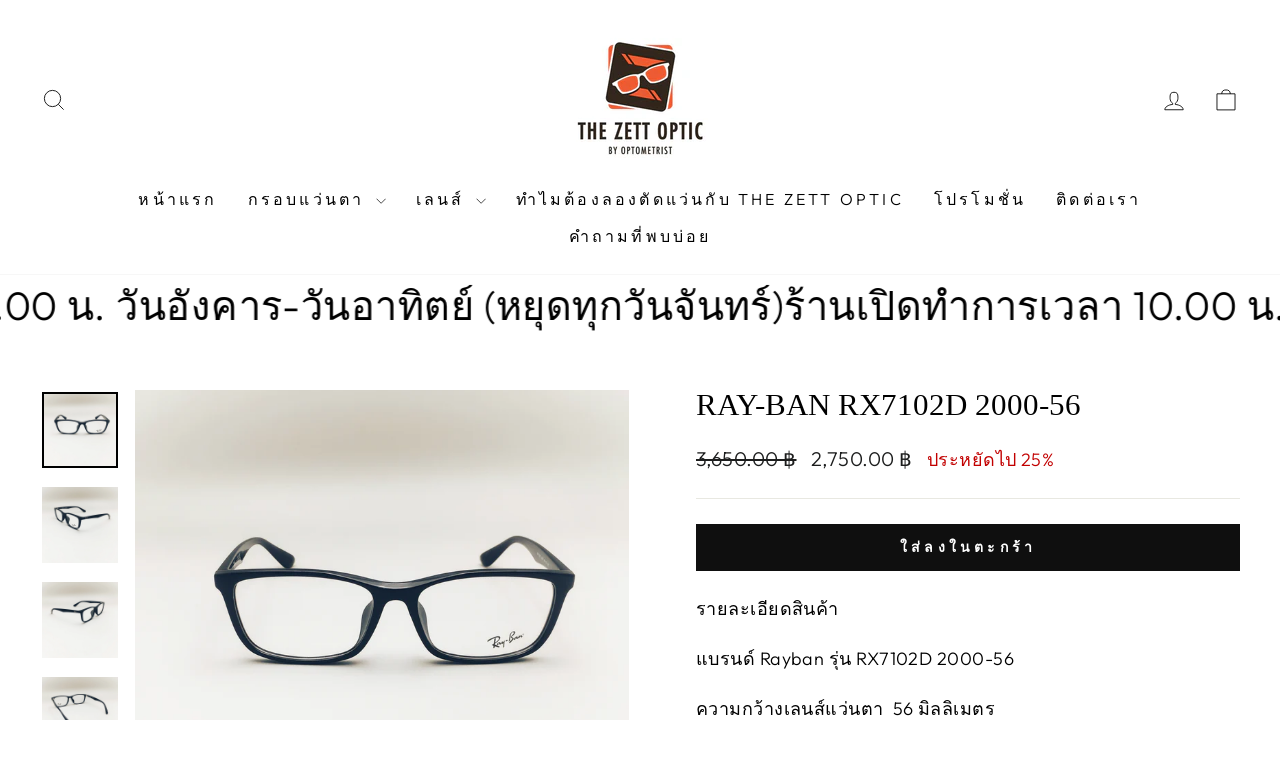

--- FILE ---
content_type: text/html; charset=utf-8
request_url: https://www.thezettoptic.com/products/rx7102d-2000-56
body_size: 24077
content:
<!doctype html>
<html class="no-js" lang="en" dir="ltr">
<head>

<!-- BEAE-GLOBAL-FONT --> 
  
 <!-- END BEAE-GLOBAL-FONT -->
 

<!-- BEAE-HEADER -->


  
  
  
  <link href="//www.thezettoptic.com/cdn/shop/t/11/assets/beae.base.min.css?v=167814568080774979251766119757" rel="stylesheet" type="text/css" media="all" />
  
  
      <style type="text/css" id="beae-global-theme-style">@import url("https://fonts.googleapis.com/css?family=Montserrat:100,200,300,400,500,600,700,800,900&display=swap");
@import url("https://fonts.googleapis.com/css?family=Roboto:100,200,300,400,500,600,700,800,900&display=swap");

            :root {
                --rows: 10;
                --beae-site-max-width: 1920px;
            }
            
        :root{--beae-global-colors-accent: #dc2626;--beae-global-colors-background: #e7e7e7;--beae-global-colors-primary: #171717;--beae-global-colors-secondary: #171717;--beae-global-colors-text: #171717;--beae-global-colors-white: white;--beae-global-colors-black: black;--beae-global-colors-transparent: transparent;--beae-global-colors-primary_50: #e6e6e6;--beae-global-colors-primary_100: #dadada;--beae-global-colors-primary_200: #cfcfcf;--beae-global-colors-primary_300: #b8b8b8;--beae-global-colors-primary_400: #8a8a8a;--beae-global-colors-primary_500: #5c5c5c;--beae-global-colors-primary_600: #171717;--beae-global-colors-primary_700: #141414;--beae-global-colors-primary_800: #121212;--beae-global-colors-primary_900: #0c0c0c;--beae-global-colors-primary_950: #070707;--beae-global-colors-secondary_50: #e6e6e6;--beae-global-colors-secondary_100: #dadada;--beae-global-colors-secondary_200: #cfcfcf;--beae-global-colors-secondary_300: #b8b8b8;--beae-global-colors-secondary_400: #8a8a8a;--beae-global-colors-secondary_500: #5c5c5c;--beae-global-colors-secondary_600: #171717;--beae-global-colors-secondary_700: #141414;--beae-global-colors-secondary_800: #121212;--beae-global-colors-secondary_900: #0c0c0c;--beae-global-colors-secondary_950: #070707;--beae-global-colors-text_50: #e6e6e6;--beae-global-colors-text_100: #dadada;--beae-global-colors-text_200: #cfcfcf;--beae-global-colors-text_300: #b8b8b8;--beae-global-colors-text_400: #8a8a8a;--beae-global-colors-text_500: #5c5c5c;--beae-global-colors-text_600: #171717;--beae-global-colors-text_700: #141414;--beae-global-colors-text_800: #121212;--beae-global-colors-text_900: #0c0c0c;--beae-global-colors-text_950: #070707;--beae-global-colors-accent_50: #fef2f2;--beae-global-colors-accent_100: #fee2e2;--beae-global-colors-accent_200: #fecaca;--beae-global-colors-accent_300: #fca5a5;--beae-global-colors-accent_400: #f87171;--beae-global-colors-accent_500: #ef4444;--beae-global-colors-accent_600: #dc2626;--beae-global-colors-accent_700: #b91c1c;--beae-global-colors-accent_800: #991b1b;--beae-global-colors-accent_900: #7f1d1d;--beae-global-colors-accent_950: #450a0a;--beae-global-colors-background_50: #fbfbfb;--beae-global-colors-background_100: #fafafa;--beae-global-colors-background_200: #f9f9f9;--beae-global-colors-background_300: #f7f7f7;--beae-global-colors-background_400: #f2f2f2;--beae-global-colors-background_500: #eeeeee;--beae-global-colors-background_600: #e7e7e7;--beae-global-colors-background_700: #dfdfdf;--beae-global-colors-background_800: #d8d8d8;--beae-global-colors-background_900: #c8c8c8;--beae-global-colors-background_950: #b9b9b9;--beae-page-width: 1470px;--beae-site-margin: 30px;--beae-site-margin-mobile: 15px;--beae-pageWidth: 1200px;} .beae-btn-pr{font-size: calc(20px * var(--text-ratio, 1))  ;line-height: 22px;letter-spacing: 0.1px;text-transform: uppercase;font-family: 'Montserrat', sans-serif;font-weight: 700;color: var(--beae-global-colors-background_500);background: var(--beae-global-colors-beae-fx86);border-radius: 60px;}  .beae-btn-pr:hover{background: var(--beae-global-colors-text_500);color: var(--beae-global-colors-background_500);border-radius: 60px;}  .beae-btn-se{color: var(--beae-global-colors-primary_600);font-size: calc(14px * var(--text-ratio, 1))  ;line-height: 22px;text-transform: uppercase;font-family: 'Montserrat', sans-serif;letter-spacing: 0.1px;font-weight: 700;background: var(--beae-global-colors-background_50);border-radius: 60px;}  .beae-btn-se:hover{color: var(--beae-global-colors-background_50);background: var(--beae-global-colors-text_900);border-style: solid;border-color: var(--beae-global-colors-primary_600);border-width: 1px;border-radius: 60px;}  .beae-btn-te{font-size: calc(14px * var(--text-ratio, 1))  ;line-height: 20px;text-transform: uppercase;font-weight: 700;letter-spacing: 0.1px;font-family: 'Montserrat', sans-serif;text-decoration: underline;color: var(--beae-global-colors-primary_600);}  .beae-btn-te:hover{color: var(--beae-global-colors-primary_900);}  .beae-typo-h1{font-size: calc(57px * var(--text-ratio, 1))  ;line-height:78px;color:var(--beae-global-colors-text_900);font-family: 'Montserrat', sans-serif;font-weight:700;text-transform:uppercase;} .beae-typo-h2{font-size: calc(48px * var(--text-ratio, 1))  ;line-height:60px;color:var(--beae-global-colors-beae-fx86);text-transform:uppercase;font-family: 'Montserrat', sans-serif;font-weight:700;} .beae-typo-h3{font-size: calc(38px * var(--text-ratio, 1))  ;line-height:48px;color:var(--beae-global-colors-text_900);font-weight:700;text-transform:uppercase;font-family: 'Montserrat', sans-serif;} .beae-typo-h4{font-size: calc(33px * var(--text-ratio, 1))  ;line-height:42px;font-family: 'Montserrat', sans-serif;color:var(--beae-global-colors-text_900);font-weight:700;text-transform:uppercase;} .beae-typo-h5{font-size: calc(28px * var(--text-ratio, 1))  ;line-height:38px;color:var(--beae-global-colors-text_900);font-family: 'Montserrat', sans-serif;text-transform:uppercase;font-weight:700;} .beae-typo-h6{font-size: calc(22px * var(--text-ratio, 1))  ;line-height:30px;color:var(--beae-global-colors-text_900);text-transform:capitalize;font-weight:700;font-family: 'Montserrat', sans-serif;} .beae-typo-p1{font-size: calc(30px * var(--text-ratio, 1))  ;line-height:20px;color:var(--beae-global-colors-text_500);font-weight:400;letter-spacing:0.1px;text-transform:none;font-family: 'Roboto', sans-serif;} .beae-typo-p2{line-height:20px;font-size: calc(16px * var(--text-ratio, 1))  ;color:var(--beae-global-colors-text_500);font-weight:400;letter-spacing:0.1px;text-transform:none;font-family: 'Roboto', sans-serif;} .beae-typo-p3{font-size: calc(14px * var(--text-ratio, 1))  ;line-height:19px;color:var(--beae-global-colors-text_500);text-transform:none;letter-spacing:0.1px;font-family: 'Roboto', sans-serif;font-weight:400;} @media screen and (max-width: 768px) {
       .beae-btn-pr{font-size: calc(12px  * var(--text-ratio, 1)) !important ;line-height: 20px !important;letter-spacing: 1px !important;}  .beae-btn-se{font-size: calc(12px  * var(--text-ratio, 1)) !important ;line-height: 20px !important;}  .beae-btn-te{font-size: calc(16px  * var(--text-ratio, 1)) !important ;line-height: 20px !important;}  .beae-typo-h1{font-size: calc(46px * var(--text-ratio, 1))  ;line-height: 59.8px;} .beae-typo-h2{font-size: calc(40px * var(--text-ratio, 1))  ;line-height: 54.6px;} .beae-typo-h3{font-size: calc(35px * var(--text-ratio, 1))  ;line-height: 45.5px;} .beae-typo-h4{font-size: calc(29px * var(--text-ratio, 1))  ;line-height: 37.7px;} .beae-typo-h5{font-size: calc(24px * var(--text-ratio, 1))  ;line-height: 36px;} .beae-typo-h6{font-size: calc(20px * var(--text-ratio, 1))  ;line-height: 36px;} .beae-typo-p1{font-size: calc(14px * var(--text-ratio, 1))  ;line-height: 21px;} .beae-typo-p2{line-height: 25.5px;font-size: calc(17px * var(--text-ratio, 1))  ;} .beae-typo-p3{font-size: calc(14px * var(--text-ratio, 1))  ;line-height: 21px;}
  }:root {
    --beae-global-colors-white: white;
    --beae-global-colors-black: black;
    --beae-global-colors-transparent: transparent;
  --beae-global-colors-white: white;--beae-global-colors-black: black;--beae-global-colors-transparent: transparent;--beae-global-colors-beae-t1wt: #e86710;--beae-global-colors-beae-kwq5: #733106;--beae-global-colors-beae-27js: #eb4f0c;--beae-global-colors-beae-fx86: #4d1b01;--beae-global-colors-beae-6jnw: #faf1e8;--beae-global-colors-beae-svfz: #5e2b02;--beae-global-colors-beae-do2i: #faf8d9;--beae-global-colors-beae-10qn: #ebe7e4;--beae-global-colors-beae-d76f: #1877F2;--beae-global-colors-beae-mki1: #5b51d8;--beae-global-colors-beae-cc0w: #e1306c;--beae-global-colors-beae-bx2n: #ff0050;--beae-global-colors-beae-wicx: #d4fac0;--beae-global-colors-beae-879s: #255c03;--beae-global-colors-beae-1fgr: #00B900;--beae-global-colors-beae-5k7x: #ffcaab;}</style>
  
      
  <script src="//www.thezettoptic.com/cdn/shop/t/11/assets/beae.base.min.js?v=89835864019755922411766119757" defer="defer"></script>
  <script>
    window.BEAE_HELPER = {
        routes: {
            cart_url: "/cart",
            root_url: "/"
        },
        lang: "en",
        available_lang: {"shop_locale":{"locale":"en","enabled":true,"primary":true,"published":true}}
    };
  </script><script>
      try {
        const beaeRecentlyViewedProducts = new Set(JSON.parse(localStorage.getItem("beaeRecentlyViewedProducts") || "[]"));
        beaeRecentlyViewedProducts.delete(3339765153892); // Delete first to re-move the product
        beaeRecentlyViewedProducts.add(3339765153892);
        localStorage.setItem("beaeRecentlyViewedProducts", JSON.stringify(Array.from(beaeRecentlyViewedProducts.values()).reverse()));
      } catch (e) {
        // Safari in private mode does not allow setting item, we silently fail
      }
      </script><!-- END BEAE-HEADER -->
  <meta charset="utf-8">
  <meta http-equiv="X-UA-Compatible" content="IE=edge,chrome=1">
  <meta name="viewport" content="width=device-width,initial-scale=1">
  <meta name="theme-color" content="#0f0f0f">
  <!-- Google Tag Manager -->
<script>(function(w,d,s,l,i){w[l]=w[l]||[];w[l].push({'gtm.start':
new Date().getTime(),event:'gtm.js'});var f=d.getElementsByTagName(s)[0],
j=d.createElement(s),dl=l!='dataLayer'?'&l='+l:'';j.async=true;j.src=
'https://www.googletagmanager.com/gtm.js?id='+i+dl;f.parentNode.insertBefore(j,f);
})(window,document,'script','dataLayer','GTM-NWXLWTW');</script>
<!-- End Google Tag Manager -->
  <link rel="canonical" href="https://www.thezettoptic.com/products/rx7102d-2000-56">
  <link rel="preconnect" href="https://cdn.shopify.com" crossorigin>
  <link rel="preconnect" href="https://fonts.shopifycdn.com" crossorigin>
  <link rel="dns-prefetch" href="https://productreviews.shopifycdn.com">
  <link rel="dns-prefetch" href="https://ajax.googleapis.com">
  <link rel="dns-prefetch" href="https://maps.googleapis.com">
  <link rel="dns-prefetch" href="https://maps.gstatic.com"><title>Ray-Ban RX7102D 2000-56
&ndash; thezettoptic
</title>
<meta name="description" content="รายละเอียดสินค้า แบรนด์ Rayban รุ่น RX7102D 2000-56 ความกว้างเลนส์แว่นตา  56 มิลลิเมตรความสูงเลนส์แว่นตา     37 มิลลิเมตรความกว้างสะพานจมูก  16  มิลลิเมตรความยาวขาแว่น         140 มิลลิเมตร"><meta property="og:site_name" content="thezettoptic">
  <meta property="og:url" content="https://www.thezettoptic.com/products/rx7102d-2000-56">
  <meta property="og:title" content="Ray-Ban RX7102D 2000-56">
  <meta property="og:type" content="product">
  <meta property="og:description" content="รายละเอียดสินค้า แบรนด์ Rayban รุ่น RX7102D 2000-56 ความกว้างเลนส์แว่นตา  56 มิลลิเมตรความสูงเลนส์แว่นตา     37 มิลลิเมตรความกว้างสะพานจมูก  16  มิลลิเมตรความยาวขาแว่น         140 มิลลิเมตร"><meta property="og:image" content="http://www.thezettoptic.com/cdn/shop/files/IMG_3569.jpg?v=1719290759">
    <meta property="og:image:secure_url" content="https://www.thezettoptic.com/cdn/shop/files/IMG_3569.jpg?v=1719290759">
    <meta property="og:image:width" content="3024">
    <meta property="og:image:height" content="3024"><meta name="twitter:site" content="@">
  <meta name="twitter:card" content="summary_large_image">
  <meta name="twitter:title" content="Ray-Ban RX7102D 2000-56">
  <meta name="twitter:description" content="รายละเอียดสินค้า แบรนด์ Rayban รุ่น RX7102D 2000-56 ความกว้างเลนส์แว่นตา  56 มิลลิเมตรความสูงเลนส์แว่นตา     37 มิลลิเมตรความกว้างสะพานจมูก  16  มิลลิเมตรความยาวขาแว่น         140 มิลลิเมตร">
<style data-shopify>
  @font-face {
  font-family: Outfit;
  font-weight: 300;
  font-style: normal;
  font-display: swap;
  src: url("//www.thezettoptic.com/cdn/fonts/outfit/outfit_n3.8c97ae4c4fac7c2ea467a6dc784857f4de7e0e37.woff2") format("woff2"),
       url("//www.thezettoptic.com/cdn/fonts/outfit/outfit_n3.b50a189ccde91f9bceee88f207c18c09f0b62a7b.woff") format("woff");
}


  @font-face {
  font-family: Outfit;
  font-weight: 600;
  font-style: normal;
  font-display: swap;
  src: url("//www.thezettoptic.com/cdn/fonts/outfit/outfit_n6.dfcbaa80187851df2e8384061616a8eaa1702fdc.woff2") format("woff2"),
       url("//www.thezettoptic.com/cdn/fonts/outfit/outfit_n6.88384e9fc3e36038624caccb938f24ea8008a91d.woff") format("woff");
}

  
  
</style><link href="//www.thezettoptic.com/cdn/shop/t/11/assets/theme.css?v=53843769850272892111768890754" rel="stylesheet" type="text/css" media="all" />
<style data-shopify>:root {
    --typeHeaderPrimary: "New York";
    --typeHeaderFallback: Iowan Old Style, Apple Garamond, Baskerville, Times New Roman, Droid Serif, Times, Source Serif Pro, serif, Apple Color Emoji, Segoe UI Emoji, Segoe UI Symbol;
    --typeHeaderSize: 36px;
    --typeHeaderWeight: 400;
    --typeHeaderLineHeight: 1;
    --typeHeaderSpacing: 0.0em;

    --typeBasePrimary:Outfit;
    --typeBaseFallback:sans-serif;
    --typeBaseSize: 18px;
    --typeBaseWeight: 300;
    --typeBaseSpacing: 0.025em;
    --typeBaseLineHeight: 1.4;
    --typeBaselineHeightMinus01: 1.3;

    --typeCollectionTitle: 20px;

    --iconWeight: 2px;
    --iconLinecaps: miter;

    
        --buttonRadius: 0;
    

    --colorGridOverlayOpacity: 0.1;
    }

    .placeholder-content {
    background-image: linear-gradient(100deg, #ffffff 40%, #f7f7f7 63%, #ffffff 79%);
    }</style><script>
    document.documentElement.className = document.documentElement.className.replace('no-js', 'js');

    window.theme = window.theme || {};
    theme.routes = {
      home: "/",
      cart: "/cart.js",
      cartPage: "/cart",
      cartAdd: "/cart/add.js",
      cartChange: "/cart/change.js",
      search: "/search",
      predictiveSearch: "/search/suggest"
    };
    theme.strings = {
      soldOut: "Sold Out",
      unavailable: "Unavailable",
      inStockLabel: "มีสินค้าในสต๊อก",
      oneStockLabel: "Low stock - [count] item left",
      otherStockLabel: "Low stock - [count] items left",
      willNotShipUntil: "Ready to ship [date]",
      willBeInStockAfter: "Back in stock [date]",
      waitingForStock: "Inventory on the way",
      savePrice: "ประหยัดไป [saved_amount]",
      cartEmpty: "ตระกร้าสินค้าของคุณว่างเปล่า",
      cartTermsConfirmation: "You must agree with the terms and conditions of sales to check out",
      searchCollections: "Collections",
      searchPages: "Pages",
      searchArticles: "Articles",
      productFrom: "เริ่มต้น ",
      maxQuantity: "You can only have [quantity] of [title] in your cart."
    };
    theme.settings = {
      cartType: "drawer",
      isCustomerTemplate: false,
      moneyFormat: "{{amount}} ฿",
      saveType: "percent",
      productImageSize: "natural",
      productImageCover: false,
      predictiveSearch: true,
      predictiveSearchType: null,
      predictiveSearchVendor: false,
      predictiveSearchPrice: false,
      quickView: false,
      themeName: 'Impulse',
      themeVersion: "7.4.0"
    };
  </script>

  <script>window.performance && window.performance.mark && window.performance.mark('shopify.content_for_header.start');</script><meta id="shopify-digital-wallet" name="shopify-digital-wallet" content="/2347597924/digital_wallets/dialog">
<meta name="shopify-checkout-api-token" content="32268095a20fbc5e2152cd8b9335a68b">
<meta id="in-context-paypal-metadata" data-shop-id="2347597924" data-venmo-supported="false" data-environment="production" data-locale="en_US" data-paypal-v4="true" data-currency="THB">
<link rel="alternate" type="application/json+oembed" href="https://www.thezettoptic.com/products/rx7102d-2000-56.oembed">
<script async="async" src="/checkouts/internal/preloads.js?locale=en-TH"></script>
<script id="shopify-features" type="application/json">{"accessToken":"32268095a20fbc5e2152cd8b9335a68b","betas":["rich-media-storefront-analytics"],"domain":"www.thezettoptic.com","predictiveSearch":true,"shopId":2347597924,"locale":"en"}</script>
<script>var Shopify = Shopify || {};
Shopify.shop = "hallofframe.myshopify.com";
Shopify.locale = "en";
Shopify.currency = {"active":"THB","rate":"1.0"};
Shopify.country = "TH";
Shopify.theme = {"name":"Impulse","id":124476620887,"schema_name":"Impulse","schema_version":"7.4.0","theme_store_id":857,"role":"main"};
Shopify.theme.handle = "null";
Shopify.theme.style = {"id":null,"handle":null};
Shopify.cdnHost = "www.thezettoptic.com/cdn";
Shopify.routes = Shopify.routes || {};
Shopify.routes.root = "/";</script>
<script type="module">!function(o){(o.Shopify=o.Shopify||{}).modules=!0}(window);</script>
<script>!function(o){function n(){var o=[];function n(){o.push(Array.prototype.slice.apply(arguments))}return n.q=o,n}var t=o.Shopify=o.Shopify||{};t.loadFeatures=n(),t.autoloadFeatures=n()}(window);</script>
<script id="shop-js-analytics" type="application/json">{"pageType":"product"}</script>
<script defer="defer" async type="module" src="//www.thezettoptic.com/cdn/shopifycloud/shop-js/modules/v2/client.init-shop-cart-sync_BApSsMSl.en.esm.js"></script>
<script defer="defer" async type="module" src="//www.thezettoptic.com/cdn/shopifycloud/shop-js/modules/v2/chunk.common_CBoos6YZ.esm.js"></script>
<script type="module">
  await import("//www.thezettoptic.com/cdn/shopifycloud/shop-js/modules/v2/client.init-shop-cart-sync_BApSsMSl.en.esm.js");
await import("//www.thezettoptic.com/cdn/shopifycloud/shop-js/modules/v2/chunk.common_CBoos6YZ.esm.js");

  window.Shopify.SignInWithShop?.initShopCartSync?.({"fedCMEnabled":true,"windoidEnabled":true});

</script>
<script>(function() {
  var isLoaded = false;
  function asyncLoad() {
    if (isLoaded) return;
    isLoaded = true;
    var urls = ["https:\/\/googlereview.gropulse.com\/get_widget?shop=hallofframe.myshopify.com"];
    for (var i = 0; i < urls.length; i++) {
      var s = document.createElement('script');
      s.type = 'text/javascript';
      s.async = true;
      s.src = urls[i];
      var x = document.getElementsByTagName('script')[0];
      x.parentNode.insertBefore(s, x);
    }
  };
  if(window.attachEvent) {
    window.attachEvent('onload', asyncLoad);
  } else {
    window.addEventListener('load', asyncLoad, false);
  }
})();</script>
<script id="__st">var __st={"a":2347597924,"offset":25200,"reqid":"2652f851-b518-4eca-a64a-e72535686b11-1768933357","pageurl":"www.thezettoptic.com\/products\/rx7102d-2000-56","u":"1dd4888784bc","p":"product","rtyp":"product","rid":3339765153892};</script>
<script>window.ShopifyPaypalV4VisibilityTracking = true;</script>
<script id="captcha-bootstrap">!function(){'use strict';const t='contact',e='account',n='new_comment',o=[[t,t],['blogs',n],['comments',n],[t,'customer']],c=[[e,'customer_login'],[e,'guest_login'],[e,'recover_customer_password'],[e,'create_customer']],r=t=>t.map((([t,e])=>`form[action*='/${t}']:not([data-nocaptcha='true']) input[name='form_type'][value='${e}']`)).join(','),a=t=>()=>t?[...document.querySelectorAll(t)].map((t=>t.form)):[];function s(){const t=[...o],e=r(t);return a(e)}const i='password',u='form_key',d=['recaptcha-v3-token','g-recaptcha-response','h-captcha-response',i],f=()=>{try{return window.sessionStorage}catch{return}},m='__shopify_v',_=t=>t.elements[u];function p(t,e,n=!1){try{const o=window.sessionStorage,c=JSON.parse(o.getItem(e)),{data:r}=function(t){const{data:e,action:n}=t;return t[m]||n?{data:e,action:n}:{data:t,action:n}}(c);for(const[e,n]of Object.entries(r))t.elements[e]&&(t.elements[e].value=n);n&&o.removeItem(e)}catch(o){console.error('form repopulation failed',{error:o})}}const l='form_type',E='cptcha';function T(t){t.dataset[E]=!0}const w=window,h=w.document,L='Shopify',v='ce_forms',y='captcha';let A=!1;((t,e)=>{const n=(g='f06e6c50-85a8-45c8-87d0-21a2b65856fe',I='https://cdn.shopify.com/shopifycloud/storefront-forms-hcaptcha/ce_storefront_forms_captcha_hcaptcha.v1.5.2.iife.js',D={infoText:'Protected by hCaptcha',privacyText:'Privacy',termsText:'Terms'},(t,e,n)=>{const o=w[L][v],c=o.bindForm;if(c)return c(t,g,e,D).then(n);var r;o.q.push([[t,g,e,D],n]),r=I,A||(h.body.append(Object.assign(h.createElement('script'),{id:'captcha-provider',async:!0,src:r})),A=!0)});var g,I,D;w[L]=w[L]||{},w[L][v]=w[L][v]||{},w[L][v].q=[],w[L][y]=w[L][y]||{},w[L][y].protect=function(t,e){n(t,void 0,e),T(t)},Object.freeze(w[L][y]),function(t,e,n,w,h,L){const[v,y,A,g]=function(t,e,n){const i=e?o:[],u=t?c:[],d=[...i,...u],f=r(d),m=r(i),_=r(d.filter((([t,e])=>n.includes(e))));return[a(f),a(m),a(_),s()]}(w,h,L),I=t=>{const e=t.target;return e instanceof HTMLFormElement?e:e&&e.form},D=t=>v().includes(t);t.addEventListener('submit',(t=>{const e=I(t);if(!e)return;const n=D(e)&&!e.dataset.hcaptchaBound&&!e.dataset.recaptchaBound,o=_(e),c=g().includes(e)&&(!o||!o.value);(n||c)&&t.preventDefault(),c&&!n&&(function(t){try{if(!f())return;!function(t){const e=f();if(!e)return;const n=_(t);if(!n)return;const o=n.value;o&&e.removeItem(o)}(t);const e=Array.from(Array(32),(()=>Math.random().toString(36)[2])).join('');!function(t,e){_(t)||t.append(Object.assign(document.createElement('input'),{type:'hidden',name:u})),t.elements[u].value=e}(t,e),function(t,e){const n=f();if(!n)return;const o=[...t.querySelectorAll(`input[type='${i}']`)].map((({name:t})=>t)),c=[...d,...o],r={};for(const[a,s]of new FormData(t).entries())c.includes(a)||(r[a]=s);n.setItem(e,JSON.stringify({[m]:1,action:t.action,data:r}))}(t,e)}catch(e){console.error('failed to persist form',e)}}(e),e.submit())}));const S=(t,e)=>{t&&!t.dataset[E]&&(n(t,e.some((e=>e===t))),T(t))};for(const o of['focusin','change'])t.addEventListener(o,(t=>{const e=I(t);D(e)&&S(e,y())}));const B=e.get('form_key'),M=e.get(l),P=B&&M;t.addEventListener('DOMContentLoaded',(()=>{const t=y();if(P)for(const e of t)e.elements[l].value===M&&p(e,B);[...new Set([...A(),...v().filter((t=>'true'===t.dataset.shopifyCaptcha))])].forEach((e=>S(e,t)))}))}(h,new URLSearchParams(w.location.search),n,t,e,['guest_login'])})(!0,!0)}();</script>
<script integrity="sha256-4kQ18oKyAcykRKYeNunJcIwy7WH5gtpwJnB7kiuLZ1E=" data-source-attribution="shopify.loadfeatures" defer="defer" src="//www.thezettoptic.com/cdn/shopifycloud/storefront/assets/storefront/load_feature-a0a9edcb.js" crossorigin="anonymous"></script>
<script data-source-attribution="shopify.dynamic_checkout.dynamic.init">var Shopify=Shopify||{};Shopify.PaymentButton=Shopify.PaymentButton||{isStorefrontPortableWallets:!0,init:function(){window.Shopify.PaymentButton.init=function(){};var t=document.createElement("script");t.src="https://www.thezettoptic.com/cdn/shopifycloud/portable-wallets/latest/portable-wallets.en.js",t.type="module",document.head.appendChild(t)}};
</script>
<script data-source-attribution="shopify.dynamic_checkout.buyer_consent">
  function portableWalletsHideBuyerConsent(e){var t=document.getElementById("shopify-buyer-consent"),n=document.getElementById("shopify-subscription-policy-button");t&&n&&(t.classList.add("hidden"),t.setAttribute("aria-hidden","true"),n.removeEventListener("click",e))}function portableWalletsShowBuyerConsent(e){var t=document.getElementById("shopify-buyer-consent"),n=document.getElementById("shopify-subscription-policy-button");t&&n&&(t.classList.remove("hidden"),t.removeAttribute("aria-hidden"),n.addEventListener("click",e))}window.Shopify?.PaymentButton&&(window.Shopify.PaymentButton.hideBuyerConsent=portableWalletsHideBuyerConsent,window.Shopify.PaymentButton.showBuyerConsent=portableWalletsShowBuyerConsent);
</script>
<script data-source-attribution="shopify.dynamic_checkout.cart.bootstrap">document.addEventListener("DOMContentLoaded",(function(){function t(){return document.querySelector("shopify-accelerated-checkout-cart, shopify-accelerated-checkout")}if(t())Shopify.PaymentButton.init();else{new MutationObserver((function(e,n){t()&&(Shopify.PaymentButton.init(),n.disconnect())})).observe(document.body,{childList:!0,subtree:!0})}}));
</script>
<link id="shopify-accelerated-checkout-styles" rel="stylesheet" media="screen" href="https://www.thezettoptic.com/cdn/shopifycloud/portable-wallets/latest/accelerated-checkout-backwards-compat.css" crossorigin="anonymous">
<style id="shopify-accelerated-checkout-cart">
        #shopify-buyer-consent {
  margin-top: 1em;
  display: inline-block;
  width: 100%;
}

#shopify-buyer-consent.hidden {
  display: none;
}

#shopify-subscription-policy-button {
  background: none;
  border: none;
  padding: 0;
  text-decoration: underline;
  font-size: inherit;
  cursor: pointer;
}

#shopify-subscription-policy-button::before {
  box-shadow: none;
}

      </style>

<script>window.performance && window.performance.mark && window.performance.mark('shopify.content_for_header.end');</script>

  <script src="//www.thezettoptic.com/cdn/shop/t/11/assets/vendor-scripts-v11.js" defer="defer"></script><script src="//www.thezettoptic.com/cdn/shop/t/11/assets/theme.js?v=66447858802808184731699592275" defer="defer"></script>
<link href="https://monorail-edge.shopifysvc.com" rel="dns-prefetch">
<script>(function(){if ("sendBeacon" in navigator && "performance" in window) {try {var session_token_from_headers = performance.getEntriesByType('navigation')[0].serverTiming.find(x => x.name == '_s').description;} catch {var session_token_from_headers = undefined;}var session_cookie_matches = document.cookie.match(/_shopify_s=([^;]*)/);var session_token_from_cookie = session_cookie_matches && session_cookie_matches.length === 2 ? session_cookie_matches[1] : "";var session_token = session_token_from_headers || session_token_from_cookie || "";function handle_abandonment_event(e) {var entries = performance.getEntries().filter(function(entry) {return /monorail-edge.shopifysvc.com/.test(entry.name);});if (!window.abandonment_tracked && entries.length === 0) {window.abandonment_tracked = true;var currentMs = Date.now();var navigation_start = performance.timing.navigationStart;var payload = {shop_id: 2347597924,url: window.location.href,navigation_start,duration: currentMs - navigation_start,session_token,page_type: "product"};window.navigator.sendBeacon("https://monorail-edge.shopifysvc.com/v1/produce", JSON.stringify({schema_id: "online_store_buyer_site_abandonment/1.1",payload: payload,metadata: {event_created_at_ms: currentMs,event_sent_at_ms: currentMs}}));}}window.addEventListener('pagehide', handle_abandonment_event);}}());</script>
<script id="web-pixels-manager-setup">(function e(e,d,r,n,o){if(void 0===o&&(o={}),!Boolean(null===(a=null===(i=window.Shopify)||void 0===i?void 0:i.analytics)||void 0===a?void 0:a.replayQueue)){var i,a;window.Shopify=window.Shopify||{};var t=window.Shopify;t.analytics=t.analytics||{};var s=t.analytics;s.replayQueue=[],s.publish=function(e,d,r){return s.replayQueue.push([e,d,r]),!0};try{self.performance.mark("wpm:start")}catch(e){}var l=function(){var e={modern:/Edge?\/(1{2}[4-9]|1[2-9]\d|[2-9]\d{2}|\d{4,})\.\d+(\.\d+|)|Firefox\/(1{2}[4-9]|1[2-9]\d|[2-9]\d{2}|\d{4,})\.\d+(\.\d+|)|Chrom(ium|e)\/(9{2}|\d{3,})\.\d+(\.\d+|)|(Maci|X1{2}).+ Version\/(15\.\d+|(1[6-9]|[2-9]\d|\d{3,})\.\d+)([,.]\d+|)( \(\w+\)|)( Mobile\/\w+|) Safari\/|Chrome.+OPR\/(9{2}|\d{3,})\.\d+\.\d+|(CPU[ +]OS|iPhone[ +]OS|CPU[ +]iPhone|CPU IPhone OS|CPU iPad OS)[ +]+(15[._]\d+|(1[6-9]|[2-9]\d|\d{3,})[._]\d+)([._]\d+|)|Android:?[ /-](13[3-9]|1[4-9]\d|[2-9]\d{2}|\d{4,})(\.\d+|)(\.\d+|)|Android.+Firefox\/(13[5-9]|1[4-9]\d|[2-9]\d{2}|\d{4,})\.\d+(\.\d+|)|Android.+Chrom(ium|e)\/(13[3-9]|1[4-9]\d|[2-9]\d{2}|\d{4,})\.\d+(\.\d+|)|SamsungBrowser\/([2-9]\d|\d{3,})\.\d+/,legacy:/Edge?\/(1[6-9]|[2-9]\d|\d{3,})\.\d+(\.\d+|)|Firefox\/(5[4-9]|[6-9]\d|\d{3,})\.\d+(\.\d+|)|Chrom(ium|e)\/(5[1-9]|[6-9]\d|\d{3,})\.\d+(\.\d+|)([\d.]+$|.*Safari\/(?![\d.]+ Edge\/[\d.]+$))|(Maci|X1{2}).+ Version\/(10\.\d+|(1[1-9]|[2-9]\d|\d{3,})\.\d+)([,.]\d+|)( \(\w+\)|)( Mobile\/\w+|) Safari\/|Chrome.+OPR\/(3[89]|[4-9]\d|\d{3,})\.\d+\.\d+|(CPU[ +]OS|iPhone[ +]OS|CPU[ +]iPhone|CPU IPhone OS|CPU iPad OS)[ +]+(10[._]\d+|(1[1-9]|[2-9]\d|\d{3,})[._]\d+)([._]\d+|)|Android:?[ /-](13[3-9]|1[4-9]\d|[2-9]\d{2}|\d{4,})(\.\d+|)(\.\d+|)|Mobile Safari.+OPR\/([89]\d|\d{3,})\.\d+\.\d+|Android.+Firefox\/(13[5-9]|1[4-9]\d|[2-9]\d{2}|\d{4,})\.\d+(\.\d+|)|Android.+Chrom(ium|e)\/(13[3-9]|1[4-9]\d|[2-9]\d{2}|\d{4,})\.\d+(\.\d+|)|Android.+(UC? ?Browser|UCWEB|U3)[ /]?(15\.([5-9]|\d{2,})|(1[6-9]|[2-9]\d|\d{3,})\.\d+)\.\d+|SamsungBrowser\/(5\.\d+|([6-9]|\d{2,})\.\d+)|Android.+MQ{2}Browser\/(14(\.(9|\d{2,})|)|(1[5-9]|[2-9]\d|\d{3,})(\.\d+|))(\.\d+|)|K[Aa][Ii]OS\/(3\.\d+|([4-9]|\d{2,})\.\d+)(\.\d+|)/},d=e.modern,r=e.legacy,n=navigator.userAgent;return n.match(d)?"modern":n.match(r)?"legacy":"unknown"}(),u="modern"===l?"modern":"legacy",c=(null!=n?n:{modern:"",legacy:""})[u],f=function(e){return[e.baseUrl,"/wpm","/b",e.hashVersion,"modern"===e.buildTarget?"m":"l",".js"].join("")}({baseUrl:d,hashVersion:r,buildTarget:u}),m=function(e){var d=e.version,r=e.bundleTarget,n=e.surface,o=e.pageUrl,i=e.monorailEndpoint;return{emit:function(e){var a=e.status,t=e.errorMsg,s=(new Date).getTime(),l=JSON.stringify({metadata:{event_sent_at_ms:s},events:[{schema_id:"web_pixels_manager_load/3.1",payload:{version:d,bundle_target:r,page_url:o,status:a,surface:n,error_msg:t},metadata:{event_created_at_ms:s}}]});if(!i)return console&&console.warn&&console.warn("[Web Pixels Manager] No Monorail endpoint provided, skipping logging."),!1;try{return self.navigator.sendBeacon.bind(self.navigator)(i,l)}catch(e){}var u=new XMLHttpRequest;try{return u.open("POST",i,!0),u.setRequestHeader("Content-Type","text/plain"),u.send(l),!0}catch(e){return console&&console.warn&&console.warn("[Web Pixels Manager] Got an unhandled error while logging to Monorail."),!1}}}}({version:r,bundleTarget:l,surface:e.surface,pageUrl:self.location.href,monorailEndpoint:e.monorailEndpoint});try{o.browserTarget=l,function(e){var d=e.src,r=e.async,n=void 0===r||r,o=e.onload,i=e.onerror,a=e.sri,t=e.scriptDataAttributes,s=void 0===t?{}:t,l=document.createElement("script"),u=document.querySelector("head"),c=document.querySelector("body");if(l.async=n,l.src=d,a&&(l.integrity=a,l.crossOrigin="anonymous"),s)for(var f in s)if(Object.prototype.hasOwnProperty.call(s,f))try{l.dataset[f]=s[f]}catch(e){}if(o&&l.addEventListener("load",o),i&&l.addEventListener("error",i),u)u.appendChild(l);else{if(!c)throw new Error("Did not find a head or body element to append the script");c.appendChild(l)}}({src:f,async:!0,onload:function(){if(!function(){var e,d;return Boolean(null===(d=null===(e=window.Shopify)||void 0===e?void 0:e.analytics)||void 0===d?void 0:d.initialized)}()){var d=window.webPixelsManager.init(e)||void 0;if(d){var r=window.Shopify.analytics;r.replayQueue.forEach((function(e){var r=e[0],n=e[1],o=e[2];d.publishCustomEvent(r,n,o)})),r.replayQueue=[],r.publish=d.publishCustomEvent,r.visitor=d.visitor,r.initialized=!0}}},onerror:function(){return m.emit({status:"failed",errorMsg:"".concat(f," has failed to load")})},sri:function(e){var d=/^sha384-[A-Za-z0-9+/=]+$/;return"string"==typeof e&&d.test(e)}(c)?c:"",scriptDataAttributes:o}),m.emit({status:"loading"})}catch(e){m.emit({status:"failed",errorMsg:(null==e?void 0:e.message)||"Unknown error"})}}})({shopId: 2347597924,storefrontBaseUrl: "https://www.thezettoptic.com",extensionsBaseUrl: "https://extensions.shopifycdn.com/cdn/shopifycloud/web-pixels-manager",monorailEndpoint: "https://monorail-edge.shopifysvc.com/unstable/produce_batch",surface: "storefront-renderer",enabledBetaFlags: ["2dca8a86"],webPixelsConfigList: [{"id":"352780375","configuration":"{\"config\":\"{\\\"pixel_id\\\":\\\"G-F93F8PZX6V\\\",\\\"gtag_events\\\":[{\\\"type\\\":\\\"purchase\\\",\\\"action_label\\\":\\\"G-F93F8PZX6V\\\"},{\\\"type\\\":\\\"page_view\\\",\\\"action_label\\\":\\\"G-F93F8PZX6V\\\"},{\\\"type\\\":\\\"view_item\\\",\\\"action_label\\\":\\\"G-F93F8PZX6V\\\"},{\\\"type\\\":\\\"search\\\",\\\"action_label\\\":\\\"G-F93F8PZX6V\\\"},{\\\"type\\\":\\\"add_to_cart\\\",\\\"action_label\\\":\\\"G-F93F8PZX6V\\\"},{\\\"type\\\":\\\"begin_checkout\\\",\\\"action_label\\\":\\\"G-F93F8PZX6V\\\"},{\\\"type\\\":\\\"add_payment_info\\\",\\\"action_label\\\":\\\"G-F93F8PZX6V\\\"}],\\\"enable_monitoring_mode\\\":false}\"}","eventPayloadVersion":"v1","runtimeContext":"OPEN","scriptVersion":"b2a88bafab3e21179ed38636efcd8a93","type":"APP","apiClientId":1780363,"privacyPurposes":[],"dataSharingAdjustments":{"protectedCustomerApprovalScopes":["read_customer_address","read_customer_email","read_customer_name","read_customer_personal_data","read_customer_phone"]}},{"id":"54460503","eventPayloadVersion":"v1","runtimeContext":"LAX","scriptVersion":"1","type":"CUSTOM","privacyPurposes":["MARKETING"],"name":"Meta pixel (migrated)"},{"id":"shopify-app-pixel","configuration":"{}","eventPayloadVersion":"v1","runtimeContext":"STRICT","scriptVersion":"0450","apiClientId":"shopify-pixel","type":"APP","privacyPurposes":["ANALYTICS","MARKETING"]},{"id":"shopify-custom-pixel","eventPayloadVersion":"v1","runtimeContext":"LAX","scriptVersion":"0450","apiClientId":"shopify-pixel","type":"CUSTOM","privacyPurposes":["ANALYTICS","MARKETING"]}],isMerchantRequest: false,initData: {"shop":{"name":"thezettoptic","paymentSettings":{"currencyCode":"THB"},"myshopifyDomain":"hallofframe.myshopify.com","countryCode":"TH","storefrontUrl":"https:\/\/www.thezettoptic.com"},"customer":null,"cart":null,"checkout":null,"productVariants":[{"price":{"amount":2750.0,"currencyCode":"THB"},"product":{"title":"Ray-Ban RX7102D 2000-56","vendor":"thezettoptic","id":"3339765153892","untranslatedTitle":"Ray-Ban RX7102D 2000-56","url":"\/products\/rx7102d-2000-56","type":""},"id":"40280665587799","image":{"src":"\/\/www.thezettoptic.com\/cdn\/shop\/files\/IMG_3569.jpg?v=1719290759"},"sku":"","title":"Default Title","untranslatedTitle":"Default Title"}],"purchasingCompany":null},},"https://www.thezettoptic.com/cdn","fcfee988w5aeb613cpc8e4bc33m6693e112",{"modern":"","legacy":""},{"shopId":"2347597924","storefrontBaseUrl":"https:\/\/www.thezettoptic.com","extensionBaseUrl":"https:\/\/extensions.shopifycdn.com\/cdn\/shopifycloud\/web-pixels-manager","surface":"storefront-renderer","enabledBetaFlags":"[\"2dca8a86\"]","isMerchantRequest":"false","hashVersion":"fcfee988w5aeb613cpc8e4bc33m6693e112","publish":"custom","events":"[[\"page_viewed\",{}],[\"product_viewed\",{\"productVariant\":{\"price\":{\"amount\":2750.0,\"currencyCode\":\"THB\"},\"product\":{\"title\":\"Ray-Ban RX7102D 2000-56\",\"vendor\":\"thezettoptic\",\"id\":\"3339765153892\",\"untranslatedTitle\":\"Ray-Ban RX7102D 2000-56\",\"url\":\"\/products\/rx7102d-2000-56\",\"type\":\"\"},\"id\":\"40280665587799\",\"image\":{\"src\":\"\/\/www.thezettoptic.com\/cdn\/shop\/files\/IMG_3569.jpg?v=1719290759\"},\"sku\":\"\",\"title\":\"Default Title\",\"untranslatedTitle\":\"Default Title\"}}]]"});</script><script>
  window.ShopifyAnalytics = window.ShopifyAnalytics || {};
  window.ShopifyAnalytics.meta = window.ShopifyAnalytics.meta || {};
  window.ShopifyAnalytics.meta.currency = 'THB';
  var meta = {"product":{"id":3339765153892,"gid":"gid:\/\/shopify\/Product\/3339765153892","vendor":"thezettoptic","type":"","handle":"rx7102d-2000-56","variants":[{"id":40280665587799,"price":275000,"name":"Ray-Ban RX7102D 2000-56","public_title":null,"sku":""}],"remote":false},"page":{"pageType":"product","resourceType":"product","resourceId":3339765153892,"requestId":"2652f851-b518-4eca-a64a-e72535686b11-1768933357"}};
  for (var attr in meta) {
    window.ShopifyAnalytics.meta[attr] = meta[attr];
  }
</script>
<script class="analytics">
  (function () {
    var customDocumentWrite = function(content) {
      var jquery = null;

      if (window.jQuery) {
        jquery = window.jQuery;
      } else if (window.Checkout && window.Checkout.$) {
        jquery = window.Checkout.$;
      }

      if (jquery) {
        jquery('body').append(content);
      }
    };

    var hasLoggedConversion = function(token) {
      if (token) {
        return document.cookie.indexOf('loggedConversion=' + token) !== -1;
      }
      return false;
    }

    var setCookieIfConversion = function(token) {
      if (token) {
        var twoMonthsFromNow = new Date(Date.now());
        twoMonthsFromNow.setMonth(twoMonthsFromNow.getMonth() + 2);

        document.cookie = 'loggedConversion=' + token + '; expires=' + twoMonthsFromNow;
      }
    }

    var trekkie = window.ShopifyAnalytics.lib = window.trekkie = window.trekkie || [];
    if (trekkie.integrations) {
      return;
    }
    trekkie.methods = [
      'identify',
      'page',
      'ready',
      'track',
      'trackForm',
      'trackLink'
    ];
    trekkie.factory = function(method) {
      return function() {
        var args = Array.prototype.slice.call(arguments);
        args.unshift(method);
        trekkie.push(args);
        return trekkie;
      };
    };
    for (var i = 0; i < trekkie.methods.length; i++) {
      var key = trekkie.methods[i];
      trekkie[key] = trekkie.factory(key);
    }
    trekkie.load = function(config) {
      trekkie.config = config || {};
      trekkie.config.initialDocumentCookie = document.cookie;
      var first = document.getElementsByTagName('script')[0];
      var script = document.createElement('script');
      script.type = 'text/javascript';
      script.onerror = function(e) {
        var scriptFallback = document.createElement('script');
        scriptFallback.type = 'text/javascript';
        scriptFallback.onerror = function(error) {
                var Monorail = {
      produce: function produce(monorailDomain, schemaId, payload) {
        var currentMs = new Date().getTime();
        var event = {
          schema_id: schemaId,
          payload: payload,
          metadata: {
            event_created_at_ms: currentMs,
            event_sent_at_ms: currentMs
          }
        };
        return Monorail.sendRequest("https://" + monorailDomain + "/v1/produce", JSON.stringify(event));
      },
      sendRequest: function sendRequest(endpointUrl, payload) {
        // Try the sendBeacon API
        if (window && window.navigator && typeof window.navigator.sendBeacon === 'function' && typeof window.Blob === 'function' && !Monorail.isIos12()) {
          var blobData = new window.Blob([payload], {
            type: 'text/plain'
          });

          if (window.navigator.sendBeacon(endpointUrl, blobData)) {
            return true;
          } // sendBeacon was not successful

        } // XHR beacon

        var xhr = new XMLHttpRequest();

        try {
          xhr.open('POST', endpointUrl);
          xhr.setRequestHeader('Content-Type', 'text/plain');
          xhr.send(payload);
        } catch (e) {
          console.log(e);
        }

        return false;
      },
      isIos12: function isIos12() {
        return window.navigator.userAgent.lastIndexOf('iPhone; CPU iPhone OS 12_') !== -1 || window.navigator.userAgent.lastIndexOf('iPad; CPU OS 12_') !== -1;
      }
    };
    Monorail.produce('monorail-edge.shopifysvc.com',
      'trekkie_storefront_load_errors/1.1',
      {shop_id: 2347597924,
      theme_id: 124476620887,
      app_name: "storefront",
      context_url: window.location.href,
      source_url: "//www.thezettoptic.com/cdn/s/trekkie.storefront.cd680fe47e6c39ca5d5df5f0a32d569bc48c0f27.min.js"});

        };
        scriptFallback.async = true;
        scriptFallback.src = '//www.thezettoptic.com/cdn/s/trekkie.storefront.cd680fe47e6c39ca5d5df5f0a32d569bc48c0f27.min.js';
        first.parentNode.insertBefore(scriptFallback, first);
      };
      script.async = true;
      script.src = '//www.thezettoptic.com/cdn/s/trekkie.storefront.cd680fe47e6c39ca5d5df5f0a32d569bc48c0f27.min.js';
      first.parentNode.insertBefore(script, first);
    };
    trekkie.load(
      {"Trekkie":{"appName":"storefront","development":false,"defaultAttributes":{"shopId":2347597924,"isMerchantRequest":null,"themeId":124476620887,"themeCityHash":"4011278501226649042","contentLanguage":"en","currency":"THB","eventMetadataId":"712ad967-33ba-433c-a7aa-dc1ec46b1386"},"isServerSideCookieWritingEnabled":true,"monorailRegion":"shop_domain","enabledBetaFlags":["65f19447"]},"Session Attribution":{},"S2S":{"facebookCapiEnabled":false,"source":"trekkie-storefront-renderer","apiClientId":580111}}
    );

    var loaded = false;
    trekkie.ready(function() {
      if (loaded) return;
      loaded = true;

      window.ShopifyAnalytics.lib = window.trekkie;

      var originalDocumentWrite = document.write;
      document.write = customDocumentWrite;
      try { window.ShopifyAnalytics.merchantGoogleAnalytics.call(this); } catch(error) {};
      document.write = originalDocumentWrite;

      window.ShopifyAnalytics.lib.page(null,{"pageType":"product","resourceType":"product","resourceId":3339765153892,"requestId":"2652f851-b518-4eca-a64a-e72535686b11-1768933357","shopifyEmitted":true});

      var match = window.location.pathname.match(/checkouts\/(.+)\/(thank_you|post_purchase)/)
      var token = match? match[1]: undefined;
      if (!hasLoggedConversion(token)) {
        setCookieIfConversion(token);
        window.ShopifyAnalytics.lib.track("Viewed Product",{"currency":"THB","variantId":40280665587799,"productId":3339765153892,"productGid":"gid:\/\/shopify\/Product\/3339765153892","name":"Ray-Ban RX7102D 2000-56","price":"2750.00","sku":"","brand":"thezettoptic","variant":null,"category":"","nonInteraction":true,"remote":false},undefined,undefined,{"shopifyEmitted":true});
      window.ShopifyAnalytics.lib.track("monorail:\/\/trekkie_storefront_viewed_product\/1.1",{"currency":"THB","variantId":40280665587799,"productId":3339765153892,"productGid":"gid:\/\/shopify\/Product\/3339765153892","name":"Ray-Ban RX7102D 2000-56","price":"2750.00","sku":"","brand":"thezettoptic","variant":null,"category":"","nonInteraction":true,"remote":false,"referer":"https:\/\/www.thezettoptic.com\/products\/rx7102d-2000-56"});
      }
    });


        var eventsListenerScript = document.createElement('script');
        eventsListenerScript.async = true;
        eventsListenerScript.src = "//www.thezettoptic.com/cdn/shopifycloud/storefront/assets/shop_events_listener-3da45d37.js";
        document.getElementsByTagName('head')[0].appendChild(eventsListenerScript);

})();</script>
  <script>
  if (!window.ga || (window.ga && typeof window.ga !== 'function')) {
    window.ga = function ga() {
      (window.ga.q = window.ga.q || []).push(arguments);
      if (window.Shopify && window.Shopify.analytics && typeof window.Shopify.analytics.publish === 'function') {
        window.Shopify.analytics.publish("ga_stub_called", {}, {sendTo: "google_osp_migration"});
      }
      console.error("Shopify's Google Analytics stub called with:", Array.from(arguments), "\nSee https://help.shopify.com/manual/promoting-marketing/pixels/pixel-migration#google for more information.");
    };
    if (window.Shopify && window.Shopify.analytics && typeof window.Shopify.analytics.publish === 'function') {
      window.Shopify.analytics.publish("ga_stub_initialized", {}, {sendTo: "google_osp_migration"});
    }
  }
</script>
<script
  defer
  src="https://www.thezettoptic.com/cdn/shopifycloud/perf-kit/shopify-perf-kit-3.0.4.min.js"
  data-application="storefront-renderer"
  data-shop-id="2347597924"
  data-render-region="gcp-us-central1"
  data-page-type="product"
  data-theme-instance-id="124476620887"
  data-theme-name="Impulse"
  data-theme-version="7.4.0"
  data-monorail-region="shop_domain"
  data-resource-timing-sampling-rate="10"
  data-shs="true"
  data-shs-beacon="true"
  data-shs-export-with-fetch="true"
  data-shs-logs-sample-rate="1"
  data-shs-beacon-endpoint="https://www.thezettoptic.com/api/collect"
></script>
</head>

<body class="template-product" data-center-text="true" data-button_style="square" data-type_header_capitalize="true" data-type_headers_align_text="true" data-type_product_capitalize="true" data-swatch_style="round" >
  <!-- Google Tag Manager (noscript) -->
<noscript><iframe src="https://www.googletagmanager.com/ns.html?id=GTM-NWXLWTW"
height="0" width="0" style="display:none;visibility:hidden"></iframe></noscript>
<!-- End Google Tag Manager (noscript) -->

  <a class="in-page-link visually-hidden skip-link" href="#MainContent">Skip to content</a>

  <div id="PageContainer" class="page-container">
    <div class="transition-body"><!-- BEGIN sections: header-group -->
<div id="shopify-section-sections--14980663935063__header" class="shopify-section shopify-section-group-header-group">

<div id="NavDrawer" class="drawer drawer--left">
  <div class="drawer__contents">
    <div class="drawer__fixed-header">
      <div class="drawer__header appear-animation appear-delay-1">
        <div class="h2 drawer__title"></div>
        <div class="drawer__close">
          <button type="button" class="drawer__close-button js-drawer-close">
            <svg aria-hidden="true" focusable="false" role="presentation" class="icon icon-close" viewBox="0 0 64 64"><title>icon-X</title><path d="m19 17.61 27.12 27.13m0-27.12L19 44.74"/></svg>
            <span class="icon__fallback-text">Close menu</span>
          </button>
        </div>
      </div>
    </div>
    <div class="drawer__scrollable">
      <ul class="mobile-nav" role="navigation" aria-label="Primary"><li class="mobile-nav__item appear-animation appear-delay-2"><a href="/" class="mobile-nav__link mobile-nav__link--top-level">หน้าแรก</a></li><li class="mobile-nav__item appear-animation appear-delay-3"><div class="mobile-nav__has-sublist"><a href="/"
                    class="mobile-nav__link mobile-nav__link--top-level"
                    id="Label-2"
                    >
                    กรอบแว่นตา
                  </a>
                  <div class="mobile-nav__toggle">
                    <button type="button"
                      aria-controls="Linklist-2"
                      aria-labelledby="Label-2"
                      class="collapsible-trigger collapsible--auto-height"><span class="collapsible-trigger__icon collapsible-trigger__icon--open" role="presentation">
  <svg aria-hidden="true" focusable="false" role="presentation" class="icon icon--wide icon-chevron-down" viewBox="0 0 28 16"><path d="m1.57 1.59 12.76 12.77L27.1 1.59" stroke-width="2" stroke="#000" fill="none"/></svg>
</span>
</button>
                  </div></div><div id="Linklist-2"
                class="mobile-nav__sublist collapsible-content collapsible-content--all"
                >
                <div class="collapsible-content__inner">
                  <ul class="mobile-nav__sublist"><li class="mobile-nav__item">
                        <div class="mobile-nav__child-item"><a href="/collections/april-eyewear-%E0%B9%81%E0%B8%A7%E0%B9%88%E0%B8%99%E0%B8%95%E0%B8%B2%E0%B9%80%E0%B8%81%E0%B8%B2%E0%B8%AB%E0%B8%A5%E0%B8%B5"
                              class="mobile-nav__link"
                              id="Sublabel-collections-april-eyewear-e0-b9-81-e0-b8-a7-e0-b9-88-e0-b8-99-e0-b8-95-e0-b8-b2-e0-b9-80-e0-b8-81-e0-b8-b2-e0-b8-ab-e0-b8-a5-e0-b8-b51"
                              >
                              April
                            </a></div></li><li class="mobile-nav__item">
                        <div class="mobile-nav__child-item"><a href="/collections/bolon"
                              class="mobile-nav__link"
                              id="Sublabel-collections-bolon2"
                              >
                              Bolon
                            </a></div></li><li class="mobile-nav__item">
                        <div class="mobile-nav__child-item"><a href="/collections/coach"
                              class="mobile-nav__link"
                              id="Sublabel-collections-coach3"
                              >
                              Coach
                            </a></div></li><li class="mobile-nav__item">
                        <div class="mobile-nav__child-item"><a href="/collections/charmant"
                              class="mobile-nav__link"
                              id="Sublabel-collections-charmant4"
                              >
                              Charmant
                            </a></div></li><li class="mobile-nav__item">
                        <div class="mobile-nav__child-item"><a href="/collections/ic-berlin-1"
                              class="mobile-nav__link"
                              id="Sublabel-collections-ic-berlin-15"
                              >
                              IC! Berlin
                            </a></div></li><li class="mobile-nav__item">
                        <div class="mobile-nav__child-item"><a href="/collections/katespade"
                              class="mobile-nav__link"
                              id="Sublabel-collections-katespade6"
                              >
                              Katespade
                            </a></div></li><li class="mobile-nav__item">
                        <div class="mobile-nav__child-item"><a href="/collections/leecooper-1"
                              class="mobile-nav__link"
                              id="Sublabel-collections-leecooper-17"
                              >
                              Leecooper
                            </a></div></li><li class="mobile-nav__item">
                        <div class="mobile-nav__child-item"><a href="/collections/morel-lightec"
                              class="mobile-nav__link"
                              id="Sublabel-collections-morel-lightec8"
                              >
                              Morel lightec
                            </a></div></li><li class="mobile-nav__item">
                        <div class="mobile-nav__child-item"><a href="/collections/oakley"
                              class="mobile-nav__link"
                              id="Sublabel-collections-oakley9"
                              >
                              Oakley
                            </a></div></li><li class="mobile-nav__item">
                        <div class="mobile-nav__child-item"><a href="/collections/paulhueman"
                              class="mobile-nav__link"
                              id="Sublabel-collections-paulhueman10"
                              >
                              Paulhueman
                            </a></div></li><li class="mobile-nav__item">
                        <div class="mobile-nav__child-item"><a href="/collections/plasta-human"
                              class="mobile-nav__link"
                              id="Sublabel-collections-plasta-human11"
                              >
                              Plasta Human
                            </a></div></li><li class="mobile-nav__item">
                        <div class="mobile-nav__child-item"><a href="/collections/polaroid"
                              class="mobile-nav__link"
                              id="Sublabel-collections-polaroid12"
                              >
                              Polaroid
                            </a></div></li><li class="mobile-nav__item">
                        <div class="mobile-nav__child-item"><a href="/collections/ray-ban-1"
                              class="mobile-nav__link"
                              id="Sublabel-collections-ray-ban-113"
                              >
                              Ray-Ban
                            </a></div></li><li class="mobile-nav__item">
                        <div class="mobile-nav__child-item"><a href="/collections/rodenstock"
                              class="mobile-nav__link"
                              id="Sublabel-collections-rodenstock14"
                              >
                              Rodenstock
                            </a></div></li><li class="mobile-nav__item">
                        <div class="mobile-nav__child-item"><a href="/collections/seiko"
                              class="mobile-nav__link"
                              id="Sublabel-collections-seiko15"
                              >
                              Seiko
                            </a></div></li><li class="mobile-nav__item">
                        <div class="mobile-nav__child-item"><a href="/collections/silhouette-1"
                              class="mobile-nav__link"
                              id="Sublabel-collections-silhouette-116"
                              >
                              Silhouette
                            </a></div></li><li class="mobile-nav__item">
                        <div class="mobile-nav__child-item"><a href="/collections/vogue"
                              class="mobile-nav__link"
                              id="Sublabel-collections-vogue17"
                              >
                              Vogue
                            </a></div></li><li class="mobile-nav__item">
                        <div class="mobile-nav__child-item"><a href="/collections/vycoz-1"
                              class="mobile-nav__link"
                              id="Sublabel-collections-vycoz-118"
                              >
                              Vycoz
                            </a></div></li></ul>
                </div>
              </div></li><li class="mobile-nav__item appear-animation appear-delay-4"><div class="mobile-nav__has-sublist"><a href="/pages/%E0%B9%80%E0%B8%A5%E0%B8%99%E0%B8%AA%E0%B9%8C%E0%B9%81%E0%B8%A7%E0%B9%88%E0%B8%99%E0%B8%95%E0%B8%B2%E0%B8%A1%E0%B8%B5%E0%B8%81%E0%B8%B5%E0%B9%88%E0%B8%9B%E0%B8%A3%E0%B8%B0%E0%B9%80%E0%B8%A0%E0%B8%97-%E0%B8%A1%E0%B8%B5%E0%B8%82%E0%B9%89%E0%B8%AD%E0%B8%94%E0%B8%B5%E0%B8%82%E0%B9%89%E0%B8%AD%E0%B9%80%E0%B8%AA%E0%B8%B5%E0%B8%A2%E0%B8%A2%E0%B8%B1%E0%B8%87%E0%B9%84%E0%B8%87-%E0%B9%80%E0%B8%A5%E0%B8%B7%E0%B8%AD%E0%B8%81%E0%B8%AD%E0%B8%A2%E0%B9%88%E0%B8%B2%E0%B8%87%E0%B9%84%E0%B8%A3%E0%B9%80%E0%B8%A7%E0%B8%A5%E0%B8%B2%E0%B9%84%E0%B8%9B%E0%B8%95%E0%B8%B1%E0%B8%94%E0%B9%81%E0%B8%A7%E0%B9%88%E0%B8%99-1"
                    class="mobile-nav__link mobile-nav__link--top-level"
                    id="[base64]"
                    >
                    เลนส์
                  </a>
                  <div class="mobile-nav__toggle">
                    <button type="button"
                      aria-controls="[base64]"
                      aria-labelledby="[base64]"
                      class="collapsible-trigger collapsible--auto-height"><span class="collapsible-trigger__icon collapsible-trigger__icon--open" role="presentation">
  <svg aria-hidden="true" focusable="false" role="presentation" class="icon icon--wide icon-chevron-down" viewBox="0 0 28 16"><path d="m1.57 1.59 12.76 12.77L27.1 1.59" stroke-width="2" stroke="#000" fill="none"/></svg>
</span>
</button>
                  </div></div><div id="[base64]"
                class="mobile-nav__sublist collapsible-content collapsible-content--all"
                >
                <div class="collapsible-content__inner">
                  <ul class="mobile-nav__sublist"><li class="mobile-nav__item">
                        <div class="mobile-nav__child-item"><a href="/collections/%E0%B9%80%E0%B8%A5%E0%B8%99%E0%B8%AA%E0%B9%8C%E0%B9%82%E0%B8%9B%E0%B8%A3%E0%B9%80%E0%B8%81%E0%B8%A3%E0%B8%AA%E0%B8%8B%E0%B8%B5%E0%B8%9F"
                              class="mobile-nav__link"
                              id="Sublabel-collections-e0-b9-80-e0-b8-a5-e0-b8-99-e0-b8-aa-e0-b9-8c-e0-b9-82-e0-b8-9b-e0-b8-a3-e0-b9-80-e0-b8-81-e0-b8-a3-e0-b8-aa-e0-b8-8b-e0-b8-b5-e0-b8-9f1"
                              >
                              เลนส์โปรเกรสซีฟ
                            </a></div></li><li class="mobile-nav__item">
                        <div class="mobile-nav__child-item"><a href="/collections/%E0%B9%80%E0%B8%A5%E0%B8%99%E0%B8%AA%E0%B9%8C%E0%B9%80%E0%B8%89%E0%B8%9E%E0%B8%B2%E0%B8%B0%E0%B8%97%E0%B8%B2%E0%B8%87"
                              class="mobile-nav__link"
                              id="Sublabel-collections-e0-b9-80-e0-b8-a5-e0-b8-99-e0-b8-aa-e0-b9-8c-e0-b9-80-e0-b8-89-e0-b8-9e-e0-b8-b2-e0-b8-b0-e0-b8-97-e0-b8-b2-e0-b8-872"
                              >
                              เลนส์เฉพาะทาง
                            </a></div></li><li class="mobile-nav__item">
                        <div class="mobile-nav__child-item"><a href="/collections/%E0%B9%80%E0%B8%A5%E0%B8%99%E0%B8%AA%E0%B9%8C%E0%B8%8A%E0%B8%B1%E0%B9%89%E0%B8%99%E0%B9%80%E0%B8%94%E0%B8%B5%E0%B8%A2%E0%B8%A7"
                              class="mobile-nav__link"
                              id="Sublabel-collections-e0-b9-80-e0-b8-a5-e0-b8-99-e0-b8-aa-e0-b9-8c-e0-b8-8a-e0-b8-b1-e0-b9-89-e0-b8-99-e0-b9-80-e0-b8-94-e0-b8-b5-e0-b8-a2-e0-b8-a73"
                              >
                              เลนส์ชั้นเดียว (เลนส์ขัดแล๊บ)
                            </a></div></li><li class="mobile-nav__item">
                        <div class="mobile-nav__child-item"><a href="/collections/%E0%B9%80%E0%B8%A5%E0%B8%99%E0%B8%AA%E0%B9%8C%E0%B8%8A%E0%B8%B1%E0%B9%89%E0%B8%99%E0%B9%80%E0%B8%94%E0%B8%B5%E0%B8%A2%E0%B8%A7%E0%B8%8A%E0%B8%99%E0%B8%B4%E0%B8%94%E0%B8%AA%E0%B8%95%E0%B9%87%E0%B8%AD%E0%B8%84-stock"
                              class="mobile-nav__link"
                              id="[base64]"
                              >
                              เลนส์ชั้นเดียว (เลนส์สต๊อค)
                            </a></div></li><li class="mobile-nav__item">
                        <div class="mobile-nav__child-item"><a href="/collections/%E0%B9%80%E0%B8%A5%E0%B8%99%E0%B8%AA%E0%B9%8C%E0%B8%A5%E0%B8%94%E0%B8%AD%E0%B8%B2%E0%B8%81%E0%B8%B2%E0%B8%A3%E0%B8%95%E0%B8%B2%E0%B8%A5%E0%B9%89%E0%B8%B2"
                              class="mobile-nav__link"
                              id="Sublabel-collections-e0-b9-80-e0-b8-a5-e0-b8-99-e0-b8-aa-e0-b9-8c-e0-b8-a5-e0-b8-94-e0-b8-ad-e0-b8-b2-e0-b8-81-e0-b8-b2-e0-b8-a3-e0-b8-95-e0-b8-b2-e0-b8-a5-e0-b9-89-e0-b8-b25"
                              >
                              เลนส์ลดอาการตาล้า
                            </a></div></li><li class="mobile-nav__item">
                        <div class="mobile-nav__child-item"><a href="/collections/%E0%B9%80%E0%B8%A5%E0%B8%99%E0%B8%AA%E0%B9%8C%E0%B8%8A%E0%B8%B0%E0%B8%A5%E0%B8%AD%E0%B8%AA%E0%B8%B2%E0%B8%A2%E0%B8%95%E0%B8%B2%E0%B8%AA%E0%B8%B1%E0%B9%89%E0%B8%99%E0%B9%83%E0%B8%99%E0%B9%80%E0%B8%94%E0%B9%87%E0%B8%81-1"
                              class="mobile-nav__link"
                              id="[base64]"
                              >
                              เลนส์ชะลอสายตาสั้นในเด็ก
                            </a></div></li></ul>
                </div>
              </div></li><li class="mobile-nav__item appear-animation appear-delay-5"><a href="/pages/landing-page" class="mobile-nav__link mobile-nav__link--top-level">ทำไมต้องลองตัดแว่นกับ The Zett Optic</a></li><li class="mobile-nav__item appear-animation appear-delay-6"><a href="/pages/promotion" class="mobile-nav__link mobile-nav__link--top-level">โปรโมชั่น</a></li><li class="mobile-nav__item appear-animation appear-delay-7"><a href="/pages/contact-us" class="mobile-nav__link mobile-nav__link--top-level">ติดต่อเรา</a></li><li class="mobile-nav__item appear-animation appear-delay-8"><a href="/pages/faqs" class="mobile-nav__link mobile-nav__link--top-level">คำถามที่พบบ่อย</a></li><li class="mobile-nav__item mobile-nav__item--secondary">
            <div class="grid"><div class="grid__item one-half appear-animation appear-delay-9">
                  <a href="/account" class="mobile-nav__link">Log in
</a>
                </div></div>
          </li></ul><ul class="mobile-nav__social appear-animation appear-delay-10"></ul>
    </div>
  </div>
</div>
<div id="CartDrawer" class="drawer drawer--right">
    <form id="CartDrawerForm" action="/cart" method="post" novalidate class="drawer__contents" data-location="cart-drawer">
      <div class="drawer__fixed-header">
        <div class="drawer__header appear-animation appear-delay-1">
          <div class="h2 drawer__title">รถเข็น</div>
          <div class="drawer__close">
            <button type="button" class="drawer__close-button js-drawer-close">
              <svg aria-hidden="true" focusable="false" role="presentation" class="icon icon-close" viewBox="0 0 64 64"><title>icon-X</title><path d="m19 17.61 27.12 27.13m0-27.12L19 44.74"/></svg>
              <span class="icon__fallback-text">Close cart</span>
            </button>
          </div>
        </div>
      </div>

      <div class="drawer__inner">
        <div class="drawer__scrollable">
          <div data-products class="appear-animation appear-delay-2"></div>

          
        </div>

        <div class="drawer__footer appear-animation appear-delay-4">
          <div data-discounts>
            
          </div>

          <div class="cart__item-sub cart__item-row">
            <div class="ajaxcart__subtotal">ราคาสินค้า</div>
            <div data-subtotal>0.00 ฿</div>
          </div>

          <div class="cart__item-row text-center">
            <small>
              ค่าขนส่งและส่วนลดจะถูกคำนวณ ณ หน้าชำระเงิน<br />
            </small>
          </div>

          

          <div class="cart__checkout-wrapper">
            <button type="submit" name="checkout" data-terms-required="false" class="btn cart__checkout">
              ไปหน้าชำระเงิน
            </button>

            
          </div>
        </div>
      </div>

      <div class="drawer__cart-empty appear-animation appear-delay-2">
        <div class="drawer__scrollable">
          ตระกร้าสินค้าของคุณว่างเปล่า
        </div>
      </div>
    </form>
  </div><style>
  .site-nav__link,
  .site-nav__dropdown-link:not(.site-nav__dropdown-link--top-level) {
    font-size: 16px;
  }
  
    .site-nav__link, .mobile-nav__link--top-level {
      text-transform: uppercase;
      letter-spacing: 0.2em;
    }
    .mobile-nav__link--top-level {
      font-size: 1.1em;
    }
  

  

  
.site-header {
      box-shadow: 0 0 1px rgba(0,0,0,0.2);
    }

    .toolbar + .header-sticky-wrapper .site-header {
      border-top: 0;
    }</style>

<div data-section-id="sections--14980663935063__header" data-section-type="header"><div class="toolbar small--hide">
  <div class="page-width">
    <div class="toolbar__content"><div class="toolbar__item">
          <ul class="no-bullets social-icons inline-list toolbar__social"></ul>

        </div></div>

  </div>
</div>
<div class="header-sticky-wrapper">
    <div id="HeaderWrapper" class="header-wrapper"><header
        id="SiteHeader"
        class="site-header"
        data-sticky="false"
        data-overlay="false">
        <div class="page-width">
          <div
            class="header-layout header-layout--center"
            data-logo-align="center"><div class="header-item header-item--left header-item--navigation"><div class="site-nav small--hide">
                      <a href="/search" class="site-nav__link site-nav__link--icon js-search-header">
                        <svg aria-hidden="true" focusable="false" role="presentation" class="icon icon-search" viewBox="0 0 64 64"><title>icon-search</title><path d="M47.16 28.58A18.58 18.58 0 1 1 28.58 10a18.58 18.58 0 0 1 18.58 18.58ZM54 54 41.94 42"/></svg>
                        <span class="icon__fallback-text">Search</span>
                      </a>
                    </div><div class="site-nav medium-up--hide">
                  <button
                    type="button"
                    class="site-nav__link site-nav__link--icon js-drawer-open-nav"
                    aria-controls="NavDrawer">
                    <svg aria-hidden="true" focusable="false" role="presentation" class="icon icon-hamburger" viewBox="0 0 64 64"><title>icon-hamburger</title><path d="M7 15h51M7 32h43M7 49h51"/></svg>
                    <span class="icon__fallback-text">Site navigation</span>
                  </button>
                </div>
              </div><div class="header-item header-item--logo"><style data-shopify>.header-item--logo,
    .header-layout--left-center .header-item--logo,
    .header-layout--left-center .header-item--icons {
      -webkit-box-flex: 0 1 110px;
      -ms-flex: 0 1 110px;
      flex: 0 1 110px;
    }

    @media only screen and (min-width: 769px) {
      .header-item--logo,
      .header-layout--left-center .header-item--logo,
      .header-layout--left-center .header-item--icons {
        -webkit-box-flex: 0 0 140px;
        -ms-flex: 0 0 140px;
        flex: 0 0 140px;
      }
    }

    .site-header__logo a {
      width: 110px;
    }
    .is-light .site-header__logo .logo--inverted {
      width: 110px;
    }
    @media only screen and (min-width: 769px) {
      .site-header__logo a {
        width: 140px;
      }

      .is-light .site-header__logo .logo--inverted {
        width: 140px;
      }
    }</style><div class="h1 site-header__logo" itemscope itemtype="http://schema.org/Organization" >
      <a
        href="/"
        itemprop="url"
        class="site-header__logo-link"
        style="padding-top: 100.0%">

        





<image-element data-aos="image-fade-in" data-aos-offset="150">


  
    
    <img src="//www.thezettoptic.com/cdn/shop/files/logo_the_zett_official_edited_minimized_f3fa97df-630c-4223-9a80-013ef31da3e1.jpg?v=1699593248&amp;width=280" alt="" srcset="//www.thezettoptic.com/cdn/shop/files/logo_the_zett_official_edited_minimized_f3fa97df-630c-4223-9a80-013ef31da3e1.jpg?v=1699593248&amp;width=140 140w, //www.thezettoptic.com/cdn/shop/files/logo_the_zett_official_edited_minimized_f3fa97df-630c-4223-9a80-013ef31da3e1.jpg?v=1699593248&amp;width=280 280w" width="140" height="140.0" loading="eager" class="small--hide image-element" sizes="140px" itemprop="logo" style="max-height: 140.0px;max-width: 140px;">
  


</image-element>






<image-element data-aos="image-fade-in" data-aos-offset="150">


  
    
    <img src="//www.thezettoptic.com/cdn/shop/files/logo_the_zett_official_edited_minimized_f3fa97df-630c-4223-9a80-013ef31da3e1.jpg?v=1699593248&amp;width=220" alt="" srcset="//www.thezettoptic.com/cdn/shop/files/logo_the_zett_official_edited_minimized_f3fa97df-630c-4223-9a80-013ef31da3e1.jpg?v=1699593248&amp;width=110 110w, //www.thezettoptic.com/cdn/shop/files/logo_the_zett_official_edited_minimized_f3fa97df-630c-4223-9a80-013ef31da3e1.jpg?v=1699593248&amp;width=220 220w" width="110" height="110.0" loading="eager" class="medium-up--hide image-element" sizes="110px" style="max-height: 110.0px;max-width: 110px;">
  


</image-element>


</a></div></div><div class="header-item header-item--icons"><div class="site-nav">
  <div class="site-nav__icons"><a class="site-nav__link site-nav__link--icon small--hide" href="/account">
        <svg aria-hidden="true" focusable="false" role="presentation" class="icon icon-user" viewBox="0 0 64 64"><title>account</title><path d="M35 39.84v-2.53c3.3-1.91 6-6.66 6-11.41 0-7.63 0-13.82-9-13.82s-9 6.19-9 13.82c0 4.75 2.7 9.51 6 11.41v2.53c-10.18.85-18 6-18 12.16h42c0-6.19-7.82-11.31-18-12.16Z"/></svg>
        <span class="icon__fallback-text">Log in
</span>
      </a><a href="/search" class="site-nav__link site-nav__link--icon js-search-header medium-up--hide">
        <svg aria-hidden="true" focusable="false" role="presentation" class="icon icon-search" viewBox="0 0 64 64"><title>icon-search</title><path d="M47.16 28.58A18.58 18.58 0 1 1 28.58 10a18.58 18.58 0 0 1 18.58 18.58ZM54 54 41.94 42"/></svg>
        <span class="icon__fallback-text">Search</span>
      </a><a href="/cart" class="site-nav__link site-nav__link--icon js-drawer-open-cart" aria-controls="CartDrawer" data-icon="bag-minimal">
      <span class="cart-link"><svg aria-hidden="true" focusable="false" role="presentation" class="icon icon-bag-minimal" viewBox="0 0 64 64"><title>icon-bag-minimal</title><path stroke="null" fill-opacity="null" stroke-opacity="null" fill="null" d="M11.375 17.863h41.25v36.75h-41.25z"/><path stroke="null" d="M22.25 18c0-7.105 4.35-9 9.75-9s9.75 1.895 9.75 9"/></svg><span class="icon__fallback-text">Cart</span>
        <span class="cart-link__bubble"></span>
      </span>
    </a>
  </div>
</div>
</div>
          </div><div class="text-center"><ul
  class="site-nav site-navigation small--hide"
><li class="site-nav__item site-nav__expanded-item">
      
        <a
          href="/"
          class="site-nav__link site-nav__link--underline"
        >
          หน้าแรก
        </a>
      

    </li><li class="site-nav__item site-nav__expanded-item site-nav--has-dropdown">
      
        <details
          data-hover="true"
          id="site-nav-item--2"
          class="site-nav__details"
        >
          <summary
            data-link="/"
            aria-expanded="false"
            aria-controls="site-nav-item--2"
            class="site-nav__link site-nav__link--underline site-nav__link--has-dropdown"
          >
            กรอบแว่นตา <svg aria-hidden="true" focusable="false" role="presentation" class="icon icon--wide icon-chevron-down" viewBox="0 0 28 16"><path d="m1.57 1.59 12.76 12.77L27.1 1.59" stroke-width="2" stroke="#000" fill="none"/></svg>
          </summary>
      
<ul class="site-nav__dropdown text-left"><li class="">
                <a href="/collections/april-eyewear-%E0%B9%81%E0%B8%A7%E0%B9%88%E0%B8%99%E0%B8%95%E0%B8%B2%E0%B9%80%E0%B8%81%E0%B8%B2%E0%B8%AB%E0%B8%A5%E0%B8%B5" class="site-nav__dropdown-link site-nav__dropdown-link--second-level">
                  April
</a></li><li class="">
                <a href="/collections/bolon" class="site-nav__dropdown-link site-nav__dropdown-link--second-level">
                  Bolon
</a></li><li class="">
                <a href="/collections/coach" class="site-nav__dropdown-link site-nav__dropdown-link--second-level">
                  Coach
</a></li><li class="">
                <a href="/collections/charmant" class="site-nav__dropdown-link site-nav__dropdown-link--second-level">
                  Charmant
</a></li><li class="">
                <a href="/collections/ic-berlin-1" class="site-nav__dropdown-link site-nav__dropdown-link--second-level">
                  IC! Berlin
</a></li><li class="">
                <a href="/collections/katespade" class="site-nav__dropdown-link site-nav__dropdown-link--second-level">
                  Katespade
</a></li><li class="">
                <a href="/collections/leecooper-1" class="site-nav__dropdown-link site-nav__dropdown-link--second-level">
                  Leecooper
</a></li><li class="">
                <a href="/collections/morel-lightec" class="site-nav__dropdown-link site-nav__dropdown-link--second-level">
                  Morel lightec
</a></li><li class="">
                <a href="/collections/oakley" class="site-nav__dropdown-link site-nav__dropdown-link--second-level">
                  Oakley
</a></li><li class="">
                <a href="/collections/paulhueman" class="site-nav__dropdown-link site-nav__dropdown-link--second-level">
                  Paulhueman
</a></li><li class="">
                <a href="/collections/plasta-human" class="site-nav__dropdown-link site-nav__dropdown-link--second-level">
                  Plasta Human
</a></li><li class="">
                <a href="/collections/polaroid" class="site-nav__dropdown-link site-nav__dropdown-link--second-level">
                  Polaroid
</a></li><li class="">
                <a href="/collections/ray-ban-1" class="site-nav__dropdown-link site-nav__dropdown-link--second-level">
                  Ray-Ban
</a></li><li class="">
                <a href="/collections/rodenstock" class="site-nav__dropdown-link site-nav__dropdown-link--second-level">
                  Rodenstock
</a></li><li class="">
                <a href="/collections/seiko" class="site-nav__dropdown-link site-nav__dropdown-link--second-level">
                  Seiko
</a></li><li class="">
                <a href="/collections/silhouette-1" class="site-nav__dropdown-link site-nav__dropdown-link--second-level">
                  Silhouette
</a></li><li class="">
                <a href="/collections/vogue" class="site-nav__dropdown-link site-nav__dropdown-link--second-level">
                  Vogue
</a></li><li class="">
                <a href="/collections/vycoz-1" class="site-nav__dropdown-link site-nav__dropdown-link--second-level">
                  Vycoz
</a></li></ul>
        </details>
      
    </li><li class="site-nav__item site-nav__expanded-item site-nav--has-dropdown">
      
        <details
          data-hover="true"
          id="site-nav-item--3"
          class="site-nav__details"
        >
          <summary
            data-link="/pages/%E0%B9%80%E0%B8%A5%E0%B8%99%E0%B8%AA%E0%B9%8C%E0%B9%81%E0%B8%A7%E0%B9%88%E0%B8%99%E0%B8%95%E0%B8%B2%E0%B8%A1%E0%B8%B5%E0%B8%81%E0%B8%B5%E0%B9%88%E0%B8%9B%E0%B8%A3%E0%B8%B0%E0%B9%80%E0%B8%A0%E0%B8%97-%E0%B8%A1%E0%B8%B5%E0%B8%82%E0%B9%89%E0%B8%AD%E0%B8%94%E0%B8%B5%E0%B8%82%E0%B9%89%E0%B8%AD%E0%B9%80%E0%B8%AA%E0%B8%B5%E0%B8%A2%E0%B8%A2%E0%B8%B1%E0%B8%87%E0%B9%84%E0%B8%87-%E0%B9%80%E0%B8%A5%E0%B8%B7%E0%B8%AD%E0%B8%81%E0%B8%AD%E0%B8%A2%E0%B9%88%E0%B8%B2%E0%B8%87%E0%B9%84%E0%B8%A3%E0%B9%80%E0%B8%A7%E0%B8%A5%E0%B8%B2%E0%B9%84%E0%B8%9B%E0%B8%95%E0%B8%B1%E0%B8%94%E0%B9%81%E0%B8%A7%E0%B9%88%E0%B8%99-1"
            aria-expanded="false"
            aria-controls="site-nav-item--3"
            class="site-nav__link site-nav__link--underline site-nav__link--has-dropdown"
          >
            เลนส์ <svg aria-hidden="true" focusable="false" role="presentation" class="icon icon--wide icon-chevron-down" viewBox="0 0 28 16"><path d="m1.57 1.59 12.76 12.77L27.1 1.59" stroke-width="2" stroke="#000" fill="none"/></svg>
          </summary>
      
<ul class="site-nav__dropdown text-left"><li class="">
                <a href="/collections/%E0%B9%80%E0%B8%A5%E0%B8%99%E0%B8%AA%E0%B9%8C%E0%B9%82%E0%B8%9B%E0%B8%A3%E0%B9%80%E0%B8%81%E0%B8%A3%E0%B8%AA%E0%B8%8B%E0%B8%B5%E0%B8%9F" class="site-nav__dropdown-link site-nav__dropdown-link--second-level">
                  เลนส์โปรเกรสซีฟ
</a></li><li class="">
                <a href="/collections/%E0%B9%80%E0%B8%A5%E0%B8%99%E0%B8%AA%E0%B9%8C%E0%B9%80%E0%B8%89%E0%B8%9E%E0%B8%B2%E0%B8%B0%E0%B8%97%E0%B8%B2%E0%B8%87" class="site-nav__dropdown-link site-nav__dropdown-link--second-level">
                  เลนส์เฉพาะทาง
</a></li><li class="">
                <a href="/collections/%E0%B9%80%E0%B8%A5%E0%B8%99%E0%B8%AA%E0%B9%8C%E0%B8%8A%E0%B8%B1%E0%B9%89%E0%B8%99%E0%B9%80%E0%B8%94%E0%B8%B5%E0%B8%A2%E0%B8%A7" class="site-nav__dropdown-link site-nav__dropdown-link--second-level">
                  เลนส์ชั้นเดียว (เลนส์ขัดแล๊บ)
</a></li><li class="">
                <a href="/collections/%E0%B9%80%E0%B8%A5%E0%B8%99%E0%B8%AA%E0%B9%8C%E0%B8%8A%E0%B8%B1%E0%B9%89%E0%B8%99%E0%B9%80%E0%B8%94%E0%B8%B5%E0%B8%A2%E0%B8%A7%E0%B8%8A%E0%B8%99%E0%B8%B4%E0%B8%94%E0%B8%AA%E0%B8%95%E0%B9%87%E0%B8%AD%E0%B8%84-stock" class="site-nav__dropdown-link site-nav__dropdown-link--second-level">
                  เลนส์ชั้นเดียว (เลนส์สต๊อค)
</a></li><li class="">
                <a href="/collections/%E0%B9%80%E0%B8%A5%E0%B8%99%E0%B8%AA%E0%B9%8C%E0%B8%A5%E0%B8%94%E0%B8%AD%E0%B8%B2%E0%B8%81%E0%B8%B2%E0%B8%A3%E0%B8%95%E0%B8%B2%E0%B8%A5%E0%B9%89%E0%B8%B2" class="site-nav__dropdown-link site-nav__dropdown-link--second-level">
                  เลนส์ลดอาการตาล้า
</a></li><li class="">
                <a href="/collections/%E0%B9%80%E0%B8%A5%E0%B8%99%E0%B8%AA%E0%B9%8C%E0%B8%8A%E0%B8%B0%E0%B8%A5%E0%B8%AD%E0%B8%AA%E0%B8%B2%E0%B8%A2%E0%B8%95%E0%B8%B2%E0%B8%AA%E0%B8%B1%E0%B9%89%E0%B8%99%E0%B9%83%E0%B8%99%E0%B9%80%E0%B8%94%E0%B9%87%E0%B8%81-1" class="site-nav__dropdown-link site-nav__dropdown-link--second-level">
                  เลนส์ชะลอสายตาสั้นในเด็ก
</a></li></ul>
        </details>
      
    </li><li class="site-nav__item site-nav__expanded-item">
      
        <a
          href="/pages/landing-page"
          class="site-nav__link site-nav__link--underline"
        >
          ทำไมต้องลองตัดแว่นกับ The Zett Optic
        </a>
      

    </li><li class="site-nav__item site-nav__expanded-item">
      
        <a
          href="/pages/promotion"
          class="site-nav__link site-nav__link--underline"
        >
          โปรโมชั่น
        </a>
      

    </li><li class="site-nav__item site-nav__expanded-item">
      
        <a
          href="/pages/contact-us"
          class="site-nav__link site-nav__link--underline"
        >
          ติดต่อเรา
        </a>
      

    </li><li class="site-nav__item site-nav__expanded-item">
      
        <a
          href="/pages/faqs"
          class="site-nav__link site-nav__link--underline"
        >
          คำถามที่พบบ่อย
        </a>
      

    </li></ul>
</div></div>
        <div class="site-header__search-container">
          <div class="site-header__search">
            <div class="page-width">
              <predictive-search data-context="header" data-enabled="true" data-dark="false">
  <div class="predictive__screen" data-screen></div>
  <form action="/search" method="get" role="search">
    <label for="Search" class="hidden-label">Search</label>
    <div class="search__input-wrap">
      <input
        class="search__input"
        id="Search"
        type="search"
        name="q"
        value=""
        role="combobox"
        aria-expanded="false"
        aria-owns="predictive-search-results"
        aria-controls="predictive-search-results"
        aria-haspopup="listbox"
        aria-autocomplete="list"
        autocorrect="off"
        autocomplete="off"
        autocapitalize="off"
        spellcheck="false"
        placeholder="Search"
        tabindex="0"
      >
      <input name="options[prefix]" type="hidden" value="last">
      <button class="btn--search" type="submit">
        <svg aria-hidden="true" focusable="false" role="presentation" class="icon icon-search" viewBox="0 0 64 64"><defs><style>.cls-1{fill:none;stroke:#000;stroke-miterlimit:10;stroke-width:2px}</style></defs><path class="cls-1" d="M47.16 28.58A18.58 18.58 0 1 1 28.58 10a18.58 18.58 0 0 1 18.58 18.58zM54 54L41.94 42"/></svg>
        <span class="icon__fallback-text">Search</span>
      </button>
    </div>

    <button class="btn--close-search">
      <svg aria-hidden="true" focusable="false" role="presentation" class="icon icon-close" viewBox="0 0 64 64"><defs><style>.cls-1{fill:none;stroke:#000;stroke-miterlimit:10;stroke-width:2px}</style></defs><path class="cls-1" d="M19 17.61l27.12 27.13m0-27.13L19 44.74"/></svg>
    </button>
    <div id="predictive-search" class="search__results" tabindex="-1"></div>
  </form>
</predictive-search>

            </div>
          </div>
        </div>
      </header>
    </div>
  </div>
</div>


</div><div id="shopify-section-sections--14980663935063__announcement" class="shopify-section shopify-section-group-header-group"><style></style>


</div><div id="shopify-section-sections--14980663935063__scrolling_text_y3HKPn" class="shopify-section shopify-section-group-header-group index-section--flush"><style data-shopify>
  .scrolling-text--sections--14980663935063__scrolling_text_y3HKPn {
    --move-speed: 300s;
  }

  .scrolling-text--sections--14980663935063__scrolling_text_y3HKPn span {
    font-size: 40px;
  }

  
</style>


<div class="scrolling-text scrolling-text--sections--14980663935063__scrolling_text_y3HKPn">
  <div class="scrolling-text__inner scrolling-text__inner--left" aria-hidden="true" tabindex="0" style="gap: 40px;">
    
      <span>ร้านเปิดทำการเวลา 10.00 น. -18.00 น. วันอังคาร-วันอาทิตย์ (หยุดทุกวันจันทร์)</span>
    
      <span>ร้านเปิดทำการเวลา 10.00 น. -18.00 น. วันอังคาร-วันอาทิตย์ (หยุดทุกวันจันทร์)</span>
    
      <span>ร้านเปิดทำการเวลา 10.00 น. -18.00 น. วันอังคาร-วันอาทิตย์ (หยุดทุกวันจันทร์)</span>
    
      <span>ร้านเปิดทำการเวลา 10.00 น. -18.00 น. วันอังคาร-วันอาทิตย์ (หยุดทุกวันจันทร์)</span>
    
      <span>ร้านเปิดทำการเวลา 10.00 น. -18.00 น. วันอังคาร-วันอาทิตย์ (หยุดทุกวันจันทร์)</span>
    
      <span>ร้านเปิดทำการเวลา 10.00 น. -18.00 น. วันอังคาร-วันอาทิตย์ (หยุดทุกวันจันทร์)</span>
    
      <span>ร้านเปิดทำการเวลา 10.00 น. -18.00 น. วันอังคาร-วันอาทิตย์ (หยุดทุกวันจันทร์)</span>
    
      <span>ร้านเปิดทำการเวลา 10.00 น. -18.00 น. วันอังคาร-วันอาทิตย์ (หยุดทุกวันจันทร์)</span>
    
      <span>ร้านเปิดทำการเวลา 10.00 น. -18.00 น. วันอังคาร-วันอาทิตย์ (หยุดทุกวันจันทร์)</span>
    
      <span>ร้านเปิดทำการเวลา 10.00 น. -18.00 น. วันอังคาร-วันอาทิตย์ (หยุดทุกวันจันทร์)</span>
    
      <span>ร้านเปิดทำการเวลา 10.00 น. -18.00 น. วันอังคาร-วันอาทิตย์ (หยุดทุกวันจันทร์)</span>
    
      <span>ร้านเปิดทำการเวลา 10.00 น. -18.00 น. วันอังคาร-วันอาทิตย์ (หยุดทุกวันจันทร์)</span>
    
      <span>ร้านเปิดทำการเวลา 10.00 น. -18.00 น. วันอังคาร-วันอาทิตย์ (หยุดทุกวันจันทร์)</span>
    
      <span>ร้านเปิดทำการเวลา 10.00 น. -18.00 น. วันอังคาร-วันอาทิตย์ (หยุดทุกวันจันทร์)</span>
    
      <span>ร้านเปิดทำการเวลา 10.00 น. -18.00 น. วันอังคาร-วันอาทิตย์ (หยุดทุกวันจันทร์)</span>
    
      <span>ร้านเปิดทำการเวลา 10.00 น. -18.00 น. วันอังคาร-วันอาทิตย์ (หยุดทุกวันจันทร์)</span>
    
      <span>ร้านเปิดทำการเวลา 10.00 น. -18.00 น. วันอังคาร-วันอาทิตย์ (หยุดทุกวันจันทร์)</span>
    
      <span>ร้านเปิดทำการเวลา 10.00 น. -18.00 น. วันอังคาร-วันอาทิตย์ (หยุดทุกวันจันทร์)</span>
    
      <span>ร้านเปิดทำการเวลา 10.00 น. -18.00 น. วันอังคาร-วันอาทิตย์ (หยุดทุกวันจันทร์)</span>
    
      <span>ร้านเปิดทำการเวลา 10.00 น. -18.00 น. วันอังคาร-วันอาทิตย์ (หยุดทุกวันจันทร์)</span>
    
      <span>ร้านเปิดทำการเวลา 10.00 น. -18.00 น. วันอังคาร-วันอาทิตย์ (หยุดทุกวันจันทร์)</span>
    
      <span>ร้านเปิดทำการเวลา 10.00 น. -18.00 น. วันอังคาร-วันอาทิตย์ (หยุดทุกวันจันทร์)</span>
    
      <span>ร้านเปิดทำการเวลา 10.00 น. -18.00 น. วันอังคาร-วันอาทิตย์ (หยุดทุกวันจันทร์)</span>
    
      <span>ร้านเปิดทำการเวลา 10.00 น. -18.00 น. วันอังคาร-วันอาทิตย์ (หยุดทุกวันจันทร์)</span>
    
      <span>ร้านเปิดทำการเวลา 10.00 น. -18.00 น. วันอังคาร-วันอาทิตย์ (หยุดทุกวันจันทร์)</span>
    
      <span>ร้านเปิดทำการเวลา 10.00 น. -18.00 น. วันอังคาร-วันอาทิตย์ (หยุดทุกวันจันทร์)</span>
    
      <span>ร้านเปิดทำการเวลา 10.00 น. -18.00 น. วันอังคาร-วันอาทิตย์ (หยุดทุกวันจันทร์)</span>
    
      <span>ร้านเปิดทำการเวลา 10.00 น. -18.00 น. วันอังคาร-วันอาทิตย์ (หยุดทุกวันจันทร์)</span>
    
      <span>ร้านเปิดทำการเวลา 10.00 น. -18.00 น. วันอังคาร-วันอาทิตย์ (หยุดทุกวันจันทร์)</span>
    
      <span>ร้านเปิดทำการเวลา 10.00 น. -18.00 น. วันอังคาร-วันอาทิตย์ (หยุดทุกวันจันทร์)</span>
    
      <span>ร้านเปิดทำการเวลา 10.00 น. -18.00 น. วันอังคาร-วันอาทิตย์ (หยุดทุกวันจันทร์)</span>
    
      <span>ร้านเปิดทำการเวลา 10.00 น. -18.00 น. วันอังคาร-วันอาทิตย์ (หยุดทุกวันจันทร์)</span>
    
      <span>ร้านเปิดทำการเวลา 10.00 น. -18.00 น. วันอังคาร-วันอาทิตย์ (หยุดทุกวันจันทร์)</span>
    
      <span>ร้านเปิดทำการเวลา 10.00 น. -18.00 น. วันอังคาร-วันอาทิตย์ (หยุดทุกวันจันทร์)</span>
    
      <span>ร้านเปิดทำการเวลา 10.00 น. -18.00 น. วันอังคาร-วันอาทิตย์ (หยุดทุกวันจันทร์)</span>
    
  </div>
</div>





</div>
<!-- END sections: header-group --><!-- BEGIN sections: popup-group -->

<!-- END sections: popup-group --><main class="main-content" id="MainContent">
        <div id="shopify-section-template--14980663738455__main" class="shopify-section">
<div id="ProductSection-template--14980663738455__main-3339765153892"
  class="product-section"
  data-section-id="template--14980663738455__main"
  data-product-id="3339765153892"
  data-section-type="product"
  data-product-handle="rx7102d-2000-56"
  data-product-title="Ray-Ban RX7102D 2000-56"
  data-product-url="/products/rx7102d-2000-56"
  data-aspect-ratio="100.0"
  data-img-url="//www.thezettoptic.com/cdn/shop/files/IMG_3569_{width}x.jpg?v=1719290759"
  
    data-history="true"
  
  data-modal="false"><script type="application/ld+json">
  {
    "@context": "http://schema.org",
    "@type": "Product",
    "offers": [{
          "@type" : "Offer","availability" : "http://schema.org/InStock",
          "price" : 2750.0,
          "priceCurrency" : "THB",
          "priceValidUntil": "2026-01-31",
          "url" : "https:\/\/www.thezettoptic.com\/products\/rx7102d-2000-56?variant=40280665587799"
        }
],
    "brand": "thezettoptic",
    "sku": "",
    "name": "Ray-Ban RX7102D 2000-56",
    "description": "รายละเอียดสินค้า\nแบรนด์ Rayban รุ่น RX7102D 2000-56\nความกว้างเลนส์แว่นตา  56 มิลลิเมตรความสูงเลนส์แว่นตา     37 มิลลิเมตรความกว้างสะพานจมูก  16  มิลลิเมตรความยาวขาแว่น         140 มิลลิเมตร",
    "category": "",
    "url": "https://www.thezettoptic.com/products/rx7102d-2000-56","image": {
      "@type": "ImageObject",
      "url": "https://www.thezettoptic.com/cdn/shop/files/IMG_3569_1024x1024.jpg?v=1719290759",
      "image": "https://www.thezettoptic.com/cdn/shop/files/IMG_3569_1024x1024.jpg?v=1719290759",
      "name": "Ray-Ban RX7102D 2000-56",
      "width": 1024,
      "height": 1024
    }
  }
</script>
<div class="page-content page-content--product">
    <div class="page-width">

      <div class="grid grid--product-images--partial"><div class="grid__item medium-up--one-half product-single__sticky">
<div
    data-product-images
    data-zoom="true"
    data-has-slideshow="true">
    <div class="product__photos product__photos-template--14980663738455__main product__photos--beside">

      <div class="product__main-photos" data-aos data-product-single-media-group>
        <div
          data-product-photos
          data-zoom="true"
          class="product-slideshow"
          id="ProductPhotos-template--14980663738455__main"
        >
<div
  class="product-main-slide starting-slide"
  data-index="0"
  >

  <div data-product-image-main class="product-image-main"><div class="image-wrap" style="height: 0; padding-bottom: 100.0%;">



<image-element data-aos="image-fade-in" data-aos-offset="150">


  

  <img src="//www.thezettoptic.com/cdn/shop/files/IMG_3569.jpg?v=1719290759&width=1080"
    width
    height
    class="photoswipe__image
 image-element"
    loading="eager"
    alt="Ray-Ban RX7102D 2000-56"
    srcset="
      //www.thezettoptic.com/cdn/shop/files/IMG_3569.jpg?v=1719290759&width=360 360w,
    
      //www.thezettoptic.com/cdn/shop/files/IMG_3569.jpg?v=1719290759&width=540  540w,
    
      //www.thezettoptic.com/cdn/shop/files/IMG_3569.jpg?v=1719290759&width=720  720w,
    
      //www.thezettoptic.com/cdn/shop/files/IMG_3569.jpg?v=1719290759&width=900  900w,
    
      //www.thezettoptic.com/cdn/shop/files/IMG_3569.jpg?v=1719290759&width=1080  1080w,
    
"
    data-photoswipe-src="//www.thezettoptic.com/cdn/shop/files/IMG_3569.jpg?v=1719290759&width=1800"
    data-photoswipe-width="3024"
    data-photoswipe-height="3024"
    data-index="1"
    sizes="(min-width: 769px) 50vw, 75vw"
  >


</image-element>


<button type="button" class="btn btn--body btn--circle js-photoswipe__zoom product__photo-zoom">
            <svg aria-hidden="true" focusable="false" role="presentation" class="icon icon-search" viewBox="0 0 64 64"><title>icon-search</title><path d="M47.16 28.58A18.58 18.58 0 1 1 28.58 10a18.58 18.58 0 0 1 18.58 18.58ZM54 54 41.94 42"/></svg>
            <span class="icon__fallback-text">Close (esc)</span>
          </button></div></div>

</div>

<div
  class="product-main-slide secondary-slide"
  data-index="1"
  >

  <div data-product-image-main class="product-image-main"><div class="image-wrap" style="height: 0; padding-bottom: 100.0%;">



<image-element data-aos="image-fade-in" data-aos-offset="150">


  

  <img src="//www.thezettoptic.com/cdn/shop/files/IMG_3570.jpg?v=1719290763&width=1080"
    width
    height
    class="photoswipe__image
 image-element"
    loading="eager"
    alt="Ray-Ban RX7102D 2000-56"
    srcset="
      //www.thezettoptic.com/cdn/shop/files/IMG_3570.jpg?v=1719290763&width=360 360w,
    
      //www.thezettoptic.com/cdn/shop/files/IMG_3570.jpg?v=1719290763&width=540  540w,
    
      //www.thezettoptic.com/cdn/shop/files/IMG_3570.jpg?v=1719290763&width=720  720w,
    
      //www.thezettoptic.com/cdn/shop/files/IMG_3570.jpg?v=1719290763&width=900  900w,
    
      //www.thezettoptic.com/cdn/shop/files/IMG_3570.jpg?v=1719290763&width=1080  1080w,
    
"
    data-photoswipe-src="//www.thezettoptic.com/cdn/shop/files/IMG_3570.jpg?v=1719290763&width=1800"
    data-photoswipe-width="3024"
    data-photoswipe-height="3024"
    data-index="2"
    sizes="(min-width: 769px) 50vw, 75vw"
  >


</image-element>


<button type="button" class="btn btn--body btn--circle js-photoswipe__zoom product__photo-zoom">
            <svg aria-hidden="true" focusable="false" role="presentation" class="icon icon-search" viewBox="0 0 64 64"><title>icon-search</title><path d="M47.16 28.58A18.58 18.58 0 1 1 28.58 10a18.58 18.58 0 0 1 18.58 18.58ZM54 54 41.94 42"/></svg>
            <span class="icon__fallback-text">Close (esc)</span>
          </button></div></div>

</div>

<div
  class="product-main-slide secondary-slide"
  data-index="2"
  >

  <div data-product-image-main class="product-image-main"><div class="image-wrap" style="height: 0; padding-bottom: 100.0%;">



<image-element data-aos="image-fade-in" data-aos-offset="150">


  

  <img src="//www.thezettoptic.com/cdn/shop/files/IMG_3571.jpg?v=1719290769&width=1080"
    width
    height
    class="photoswipe__image
 image-element"
    loading="eager"
    alt="Ray-Ban RX7102D 2000-56"
    srcset="
      //www.thezettoptic.com/cdn/shop/files/IMG_3571.jpg?v=1719290769&width=360 360w,
    
      //www.thezettoptic.com/cdn/shop/files/IMG_3571.jpg?v=1719290769&width=540  540w,
    
      //www.thezettoptic.com/cdn/shop/files/IMG_3571.jpg?v=1719290769&width=720  720w,
    
      //www.thezettoptic.com/cdn/shop/files/IMG_3571.jpg?v=1719290769&width=900  900w,
    
      //www.thezettoptic.com/cdn/shop/files/IMG_3571.jpg?v=1719290769&width=1080  1080w,
    
"
    data-photoswipe-src="//www.thezettoptic.com/cdn/shop/files/IMG_3571.jpg?v=1719290769&width=1800"
    data-photoswipe-width="3024"
    data-photoswipe-height="3024"
    data-index="3"
    sizes="(min-width: 769px) 50vw, 75vw"
  >


</image-element>


<button type="button" class="btn btn--body btn--circle js-photoswipe__zoom product__photo-zoom">
            <svg aria-hidden="true" focusable="false" role="presentation" class="icon icon-search" viewBox="0 0 64 64"><title>icon-search</title><path d="M47.16 28.58A18.58 18.58 0 1 1 28.58 10a18.58 18.58 0 0 1 18.58 18.58ZM54 54 41.94 42"/></svg>
            <span class="icon__fallback-text">Close (esc)</span>
          </button></div></div>

</div>

<div
  class="product-main-slide secondary-slide"
  data-index="3"
  >

  <div data-product-image-main class="product-image-main"><div class="image-wrap" style="height: 0; padding-bottom: 100.0%;">



<image-element data-aos="image-fade-in" data-aos-offset="150">


  

  <img src="//www.thezettoptic.com/cdn/shop/files/IMG_3572.jpg?v=1719290774&width=1080"
    width
    height
    class="photoswipe__image
 image-element"
    loading="eager"
    alt="Ray-Ban RX7102D 2000-56"
    srcset="
      //www.thezettoptic.com/cdn/shop/files/IMG_3572.jpg?v=1719290774&width=360 360w,
    
      //www.thezettoptic.com/cdn/shop/files/IMG_3572.jpg?v=1719290774&width=540  540w,
    
      //www.thezettoptic.com/cdn/shop/files/IMG_3572.jpg?v=1719290774&width=720  720w,
    
      //www.thezettoptic.com/cdn/shop/files/IMG_3572.jpg?v=1719290774&width=900  900w,
    
      //www.thezettoptic.com/cdn/shop/files/IMG_3572.jpg?v=1719290774&width=1080  1080w,
    
"
    data-photoswipe-src="//www.thezettoptic.com/cdn/shop/files/IMG_3572.jpg?v=1719290774&width=1800"
    data-photoswipe-width="3024"
    data-photoswipe-height="3024"
    data-index="4"
    sizes="(min-width: 769px) 50vw, 75vw"
  >


</image-element>


<button type="button" class="btn btn--body btn--circle js-photoswipe__zoom product__photo-zoom">
            <svg aria-hidden="true" focusable="false" role="presentation" class="icon icon-search" viewBox="0 0 64 64"><title>icon-search</title><path d="M47.16 28.58A18.58 18.58 0 1 1 28.58 10a18.58 18.58 0 0 1 18.58 18.58ZM54 54 41.94 42"/></svg>
            <span class="icon__fallback-text">Close (esc)</span>
          </button></div></div>

</div>
</div></div>

      <div
        data-product-thumbs
        class="product__thumbs product__thumbs--beside product__thumbs-placement--left small--hide"
        data-position="beside"
        data-arrows="false"
        data-aos><div class="product__thumbs--scroller"><div class="product__thumb-item"
                data-index="0"
                >
                <a
                  href="//www.thezettoptic.com/cdn/shop/files/IMG_3569_1800x1800.jpg?v=1719290759"
                  data-product-thumb
                  class="product__thumb"
                  data-index="0"
                  data-id="24398042923095">
                  <div class="image-wrap" style="height: 0; padding-bottom: 100.0%;">



<image-element data-aos="image-fade-in" data-aos-offset="150">


  
    
    <img src="//www.thezettoptic.com/cdn/shop/files/IMG_3569.jpg?v=1719290759&amp;width=720" alt="Ray-Ban RX7102D 2000-56" srcset="//www.thezettoptic.com/cdn/shop/files/IMG_3569.jpg?v=1719290759&amp;width=120 120w, //www.thezettoptic.com/cdn/shop/files/IMG_3569.jpg?v=1719290759&amp;width=360 360w, //www.thezettoptic.com/cdn/shop/files/IMG_3569.jpg?v=1719290759&amp;width=540 540w, //www.thezettoptic.com/cdn/shop/files/IMG_3569.jpg?v=1719290759&amp;width=720 720w" loading="eager" class=" image-element" sizes="(min-width: 769px) 80px, 100vw">
  


</image-element>


</div>
                </a>
              </div><div class="product__thumb-item"
                data-index="1"
                >
                <a
                  href="//www.thezettoptic.com/cdn/shop/files/IMG_3570_1800x1800.jpg?v=1719290763"
                  data-product-thumb
                  class="product__thumb"
                  data-index="1"
                  data-id="24398043152471">
                  <div class="image-wrap" style="height: 0; padding-bottom: 100.0%;">



<image-element data-aos="image-fade-in" data-aos-offset="150">


  
    
    <img src="//www.thezettoptic.com/cdn/shop/files/IMG_3570.jpg?v=1719290763&amp;width=720" alt="Ray-Ban RX7102D 2000-56" srcset="//www.thezettoptic.com/cdn/shop/files/IMG_3570.jpg?v=1719290763&amp;width=120 120w, //www.thezettoptic.com/cdn/shop/files/IMG_3570.jpg?v=1719290763&amp;width=360 360w, //www.thezettoptic.com/cdn/shop/files/IMG_3570.jpg?v=1719290763&amp;width=540 540w, //www.thezettoptic.com/cdn/shop/files/IMG_3570.jpg?v=1719290763&amp;width=720 720w" loading="eager" class=" image-element" sizes="(min-width: 769px) 80px, 100vw">
  


</image-element>


</div>
                </a>
              </div><div class="product__thumb-item"
                data-index="2"
                >
                <a
                  href="//www.thezettoptic.com/cdn/shop/files/IMG_3571_1800x1800.jpg?v=1719290769"
                  data-product-thumb
                  class="product__thumb"
                  data-index="2"
                  data-id="24398043381847">
                  <div class="image-wrap" style="height: 0; padding-bottom: 100.0%;">



<image-element data-aos="image-fade-in" data-aos-offset="150">


  
    
    <img src="//www.thezettoptic.com/cdn/shop/files/IMG_3571.jpg?v=1719290769&amp;width=720" alt="Ray-Ban RX7102D 2000-56" srcset="//www.thezettoptic.com/cdn/shop/files/IMG_3571.jpg?v=1719290769&amp;width=120 120w, //www.thezettoptic.com/cdn/shop/files/IMG_3571.jpg?v=1719290769&amp;width=360 360w, //www.thezettoptic.com/cdn/shop/files/IMG_3571.jpg?v=1719290769&amp;width=540 540w, //www.thezettoptic.com/cdn/shop/files/IMG_3571.jpg?v=1719290769&amp;width=720 720w" loading="eager" class=" image-element" sizes="(min-width: 769px) 80px, 100vw">
  


</image-element>


</div>
                </a>
              </div><div class="product__thumb-item"
                data-index="3"
                >
                <a
                  href="//www.thezettoptic.com/cdn/shop/files/IMG_3572_1800x1800.jpg?v=1719290774"
                  data-product-thumb
                  class="product__thumb"
                  data-index="3"
                  data-id="24398043578455">
                  <div class="image-wrap" style="height: 0; padding-bottom: 100.0%;">



<image-element data-aos="image-fade-in" data-aos-offset="150">


  
    
    <img src="//www.thezettoptic.com/cdn/shop/files/IMG_3572.jpg?v=1719290774&amp;width=720" alt="Ray-Ban RX7102D 2000-56" srcset="//www.thezettoptic.com/cdn/shop/files/IMG_3572.jpg?v=1719290774&amp;width=120 120w, //www.thezettoptic.com/cdn/shop/files/IMG_3572.jpg?v=1719290774&amp;width=360 360w, //www.thezettoptic.com/cdn/shop/files/IMG_3572.jpg?v=1719290774&amp;width=540 540w, //www.thezettoptic.com/cdn/shop/files/IMG_3572.jpg?v=1719290774&amp;width=720 720w" loading="eager" class=" image-element" sizes="(min-width: 769px) 80px, 100vw">
  


</image-element>


</div>
                </a>
              </div></div></div>
    </div>
  </div>

  

  <script type="application/json" id="ModelJson-template--14980663738455__main">
    []
  </script></div><div class="grid__item medium-up--one-half">

          <div class="product-single__meta">
            <div class="product-block product-block--header"><h1 class="h2 product-single__title">Ray-Ban RX7102D 2000-56
</h1></div>

            <div data-product-blocks><div class="product-block product-block--price" ><span
                          data-a11y-price
                          class="visually-hidden"
                          aria-hidden="false">
                            Regular price
                        </span>
                        <span data-product-price-wrap class="">
                          <span data-compare-price class="product__price product__price--compare">3,650.00 ฿
</span>
                        </span>
                        <span data-compare-price-a11y class="visually-hidden">Sale price</span><span data-product-price
                        class="product__price on-sale">2,750.00 ฿
</span><span data-save-price class="product__price-savings">ประหยัดไป 25%
</span><div
                        data-unit-price-wrapper
                        class="product__unit-price product__unit-price--spacing  hide"><span data-unit-price></span>/<span data-unit-base></span>
                      </div></div><div class="product-block" ><hr></div><div class="product-block" data-dynamic-variants-enabled ></div><div class="product-block" ><div class="product-block"><form method="post" action="/cart/add" id="AddToCartForm-template--14980663738455__main-3339765153892" accept-charset="UTF-8" class="product-single__form" enctype="multipart/form-data"><input type="hidden" name="form_type" value="product" /><input type="hidden" name="utf8" value="✓" /><button
      type="submit"
      name="add"
      data-add-to-cart
      class="btn btn--full add-to-cart"
      >
      <span data-add-to-cart-text data-default-text="ใส่ลงในตะกร้า">
        ใส่ลงในตะกร้า
      </span>
    </button><div class="shopify-payment-terms product__policies"></div>

  <select name="id" data-product-select class="product-single__variants no-js"><option 
          selected="selected"
          value="40280665587799">
          Default Title - 2,750.00 ฿ THB
        </option></select><input type="hidden" name="product-id" value="3339765153892" /><input type="hidden" name="section-id" value="template--14980663738455__main" /></form></div><div data-store-availability-holder
                          data-product-name="Ray-Ban RX7102D 2000-56"
                          data-base-url="https://www.thezettoptic.com/"
                          ></div></div><div class="product-block" >
<div class="rte">
    
<p><span>รายละเอียดสินค้า</span></p>
<p><span>แบรนด์ Rayban รุ่น RX7102D 2000-56</span></p>
<p><span>ความกว้างเลนส์แว่นตา  56 มิลลิเมตร<br></span>ความสูงเลนส์แว่นตา     37 มิลลิเมตร<br>ความกว้างสะพานจมูก  16  มิลลิเมตร<br>ความยาวขาแว่น         140 มิลลิเมตร</p>

  </div></div>
                    
                    
                      <div class="product-block product-block--tab" ><div class="collapsibles-wrapper collapsibles-wrapper--border-bottom">
    <button type="button"
      class="label collapsible-trigger collapsible-trigger-btn collapsible-trigger-btn--borders collapsible--auto-height" aria-controls="Product-content-20a6c5e2-d678-4edf-80a9-72583a144b083339765153892"
      >
      ภาพประกอบขนาดของกรอบแว่นตา
<span class="collapsible-trigger__icon collapsible-trigger__icon--open" role="presentation">
  <svg aria-hidden="true" focusable="false" role="presentation" class="icon icon--wide icon-chevron-down" viewBox="0 0 28 16"><path d="m1.57 1.59 12.76 12.77L27.1 1.59" stroke-width="2" stroke="#000" fill="none"/></svg>
</span>
</button>
    <div id="Product-content-20a6c5e2-d678-4edf-80a9-72583a144b083339765153892"
      class="collapsible-content collapsible-content--all"
      >
      <div class="collapsible-content__inner rte">
        
                      
                      <div style="text-align: center;"><img src="https://cdn.shopify.com/s/files/1/0023/4759/7924/files/fd99ba6325cef7604783aeb20af6d1eb_600x600.jpg?v=1660373822" alt="" style="float: none;"></div>
                    
      </div>
    </div>
  </div></div>
                    

                    
                    
                      <div class="product-block product-block--tab" ><div class="collapsibles-wrapper collapsibles-wrapper--border-bottom">
    <button type="button"
      class="label collapsible-trigger collapsible-trigger-btn collapsible-trigger-btn--borders collapsible--auto-height" aria-controls="Product-content-aa2845ef-58c4-454c-bbdc-bddae741c1033339765153892"
      >
      สเปคเลนส์ 1.50 1.60 1.67 1.74 ตัวเลขเหล่านี้คืออะไร
<span class="collapsible-trigger__icon collapsible-trigger__icon--open" role="presentation">
  <svg aria-hidden="true" focusable="false" role="presentation" class="icon icon--wide icon-chevron-down" viewBox="0 0 28 16"><path d="m1.57 1.59 12.76 12.77L27.1 1.59" stroke-width="2" stroke="#000" fill="none"/></svg>
</span>
</button>
    <div id="Product-content-aa2845ef-58c4-454c-bbdc-bddae741c1033339765153892"
      class="collapsible-content collapsible-content--all"
      >
      <div class="collapsible-content__inner rte">
        
                      
                      <div style="text-align: center;"><img style="float: none;" src="https://cdn.shopify.com/s/files/1/0023/4759/7924/files/highindex2_600x600.jpg?v=1701781766"></div>
<p><span style="font-weight: 400;">1.50 1.60 1.67 1.74 …ตัวเลขกำกับเหล่านี้ที่เราเห็นกันในขณะเลือกชมสินค้าประเภทเลนส์แว่นตา เราเรียกว่า Refractive Index ของเลนส์ หรือถ้าให้เข้าใจอย่างง่ายๆ ก็เปรียบเสมือนกับ “วัสดุ” ที่นำมาใช้ในการผลิตเลนส์</span></p>
แรกเริ่มเดิมที วัสดุหรือน้ำยาสารตั้งต้น เหล่านี้เป็นของเหลว ก่อนที่จะถูกหลอมขึ้นเป็นชิ้นเลนส์ แต่ก็มีวัสดุบางชนิดที่สารตั้งต้นเป็นของแข็ง เช่น Polycarbonate ซึ่งเป็นวัสดุสำหรับทำเลนส์นิรภัย<br>
<p><span style="font-weight: 400;">น้ำยาหรือวัสดุที่นำมาใช้ก่อนหลอมเป็นเลนส์มีด้วยกันอยู่หลายชนิดได้แก่ </span></p>
<p><span style="font-weight: 400;">CR39 , MR8 , MR7 , MR174 หรืออาจจะมีชื่ออื่นๆแล้วแต่บริษัทที่คิดค้นน้ำยาขึ้น</span></p>
<p><span style="font-weight: 400;">แต่ละวัสดุเมื่อถูกหล่อขึ้นมาเป็นเลนส์จะมีคุณสมบัติของเลนส์ที่ต่างกันในแง่กำลังการหักเหแสง และความหนาบางของเลนส์ที่ได้</span></p>
<p><span style="font-weight: 400;">วัสดุ CR39 เมื่อถูกหล่อขึ้นมาเป็นชิ้นเลนส์จะมีค่ากำลังการหักเหแสงที่ 1.5 หรือเป็นค่ามาตรฐาน</span></p>
<p><span style="font-weight: 400;">ในขณะที่ วัสดุ MR174 เมื่อถูกหล่อขึ้นเป็นชิ้นเลนส์จะทำให้เลนส์ชิ้นนั้นมีค่ากำลังการหักเหแสงที่ 1.74 ซึ่งเป็นปริมาณที่มากกว่า</span></p>
<div style="text-align: left;"><img style="float: none;" src="https://cdn.shopify.com/s/files/1/0023/4759/7924/files/2566-07-30_17.32.36_1024x1024.png?v=1690713203"></div>
<p style="text-align: center;"><span style="font-weight: 400;">Credit Picture <a href="https://www.optometrists.org/general-practice-optometry/optical/guide-to-optical-lenses/guide-to-high-index-lenses/">https://www.optometrists.org/general-practice-optometry/optical/guide-to-optical-lenses/guide-to-high-index-lenses/</a></span></p>
<h3>เลนส์ที่มีกำลังการหักเหแสงที่มากกว่าจะทำให้เลนส์ชิ้นนั้นมีความหนาเลนส์ที่น้อยกว่าหรือบางมากขึ้น</h3>
<ol>
<li>วัสดุ CR39 เมื่อขึ้นรูปเป็นชิ้นเลนส์แล้วจะทำให้เลนส์มีดัชนีหักเหแสง Index 1.50 ความหนาของเลนส์อยู่ในระดับมาตรฐาน</li>
<li>วัสดุ MR8 เมื่อขึ้นรูปเป็นชิ้นเลนส์แล้วจะทำให้เลนส์มีดัชนีหักเหแสง Index 1.60 ความหนาของเลนส์จะมีความบางมากขึ้น 20% เมื่อเทียบกับเลนส์ที่ดัชนีหักเหแสง index 1.50</li>
<li>วัสดุ MR7 เมื่อขึ้นรูปเป็นชิ้นเลนส์แล้วจะทำให้เลนส์มีดัชนีหักเหแสง Index 1.67 ความหนาของเลนส์จะมีความบางมากขึ้น 30% เมื่อเทียบกับเลนส์ที่ดัชนีหักเหแสง index 1.50</li>
<li>วัสดุ MR174 เมื่อขึ้นรูปเป็นชิ้นเลนส์แล้วจะทำให้เลนส์มีดัชนีหักเหแสง Index 1.74 ความหนาของเลนส์จะมีความบางมากขึ้น 40% เมื่อเทียบกับเลนส์ที่ดัชนีหักเหแสง index 1.50</li>
</ol>
<h3><strong>สรุปและทำความเข้าใจง่ายๆได้ว่ายิ่ง ดัชนีหักเหแสงยิ่งมากเท่าไหร่ ยิ่งทำให้เลนส์ที่ได้จะมีความบางและเบามากขึ้น</strong></h3>
<p><strong>Tips</strong></p>
<ul>
<li>เลนส์ที่มีค่า Index 1.50 เหมาะสำหรับผู้ที่มีค่าสายตาไม่มาก รวมถึงผู้ที่เลือกใช้กรอบประเภทกรอบเต็ม</li>
<li>เรามักเรียกเลนส์ที่มีค่า Refractive index สูงว่า เลนส์ย่อบาง เลนส์ย่อบางเหมาะสำหรับคนที่มีค่าสายตามากๆ เพื่อให้เวลาที่นำเลนส์เข้ากรอบแล้วตัวเลนส์ไม่ล้นออกนอกกรอบแว่นตา และช่วยทำให้ตัวแว่นนั้นมีน้ำหนักไม่หนักจนเกินไป</li>
<li>การเลือกกรอบแว่นตาก็เป็นปัจจัยที่มีผลต่อการเลือก Index ของเลนส์เช่นกันโดยเฉพาะผู้ที่ใช้กรอบแว่นตาชนิดไร้กรอบ หรือ กรอบเซาะร่อง อาจจะต้องพิจารณาใช้วัสดุเลนส์ Index 1.60 ขึ้นไปเนื่องจากตัวเลนส์จะมีความแข็งแกร่งที่มากกว่าวัสดุเลนส์ Index 1.50 การเลือกวัสดุเลนส์ Index 1.60 ขึ้นไปจะลดความเสี่ยงในการเกิดการกระเทาะแตกของเลนส์ได้</li>
</ul>
                    
      </div>
    </div>
  </div></div>
                    
</div><textarea class="hide" aria-hidden="true" aria-label="Product JSON" data-variant-json>
                [{"id":40280665587799,"title":"Default Title","option1":"Default Title","option2":null,"option3":null,"sku":"","requires_shipping":true,"taxable":false,"featured_image":null,"available":true,"name":"Ray-Ban RX7102D 2000-56","public_title":null,"options":["Default Title"],"price":275000,"weight":0,"compare_at_price":365000,"inventory_management":"shopify","barcode":"","requires_selling_plan":false,"selling_plan_allocations":[]}]
              </textarea></div>
        </div></div>
    </div>
  </div>
</div>

</div><div id="shopify-section-template--14980663738455__sub" class="shopify-section product-full-width">
</div><div id="shopify-section-template--14980663738455__product-recommendations" class="shopify-section"><product-recommendations
  id="Recommendations-template--14980663738455__product-recommendations"
  data-section-id="template--14980663738455__product-recommendations"
  data-section-type="product-recommendations"
  data-enable="true"
  data-product-id="3339765153892"
  data-intent="related"
  data-url="/recommendations/products?section_id=template--14980663738455__product-recommendations&product_id=3339765153892&limit=6"
  data-limit="6">

  <div
    data-section-id="3339765153892"
    data-subsection
    data-section-type="collection-grid"
    class="index-section">
    <div class="page-width">
      <header class="section-header">
        <h3 class="section-header__title">
          You may also like
        </h3>
      </header>
    </div>

    <div class="page-width page-width--flush-small">
      <div class="grid-overflow-wrapper"><div class="product-recommendations-placeholder">
            
            <div class="grid grid--uniform visually-invisible" aria-hidden="true">
<div class="grid__item grid-product small--one-half medium-up--one-quarter " data-aos="row-of-4" data-product-handle="rx7102d-2000-56" data-product-id="3339765153892">
  <div class="grid-product__content"><div class="grid-product__tag grid-product__tag--sale">
          Sale
        </div><div class="grid__item-image-wrapper">
      <div class="grid-product__image-mask"><div class="image-wrap"
            
              style="height: 0; padding-bottom: 100.0%;"
            
          >



<image-element data-aos="image-fade-in" data-aos-offset="150">


  
    
    <img src="//www.thezettoptic.com/cdn/shop/files/IMG_3569.jpg?v=1719290759&amp;width=1080" alt="" srcset="//www.thezettoptic.com/cdn/shop/files/IMG_3569.jpg?v=1719290759&amp;width=360 360w, //www.thezettoptic.com/cdn/shop/files/IMG_3569.jpg?v=1719290759&amp;width=540 540w, //www.thezettoptic.com/cdn/shop/files/IMG_3569.jpg?v=1719290759&amp;width=720 720w, //www.thezettoptic.com/cdn/shop/files/IMG_3569.jpg?v=1719290759&amp;width=900 900w, //www.thezettoptic.com/cdn/shop/files/IMG_3569.jpg?v=1719290759&amp;width=1080 1080w" loading="lazy" class="grid-product__image image-style--
 image-element" sizes="(min-width: 769px) 25vw, 50vw">
  


</image-element>


</div></div>

      <a href="/products/rx7102d-2000-56" class="grid-product__link">
        <div class="grid-product__meta">
          <div class="grid-product__title grid-product__title--body">Ray-Ban RX7102D 2000-56</div><div class="grid-product__price"><span class="visually-hidden">Regular price</span>
              <span class="grid-product__price--original">3,650.00 ฿</span>
              <span class="visually-hidden">Sale price</span>2,750.00 ฿
<span class="grid-product__price--savings">
                  ประหยัดไป 25%
                </span></div></div>
      </a>
    </div>
  </div></div>
</div>
          </div></div>
    </div>
  </div>
</product-recommendations>


</div><div id="shopify-section-template--14980663738455__recently-viewed" class="shopify-section"><div
  data-subsection
  data-section-id="template--14980663738455__recently-viewed"
  data-section-type="recently-viewed"
  data-product-handle="rx7102d-2000-56"
  data-recent-count="5"
  data-grid-item-class="small--one-half medium-up--one-fifth"
  data-row-of="5"
  data-image-sizes="(min-width: 769px) 20vw, 39vw"
>
  <hr class="hr--large">
  <div class="index-section index-section--small">
    <div class="page-width">
      <header class="section-header">
        <h3 class="section-header__title">Recently viewed</h3>
      </header>
    </div>

    <div class="page-width page-width--flush-small">
      <div class="grid-overflow-wrapper">
        <div id="RecentlyViewed-template--14980663738455__recently-viewed" class="grid grid--uniform" data-aos="overflow__animation"></div>
      </div>
    </div>
  </div>
</div>


</div><div id="shopify-section-template--14980663738455__collection-return" class="shopify-section">


</div>
      </main><!-- BEGIN sections: footer-group -->
<div id="shopify-section-sections--14980663902295__footer-promotions" class="shopify-section shopify-section-group-footer-group index-section--footer"><div class="index-section">
      <div class="section--divider">
        <div class="page-width footer-promotions">
          <div class="grid grid--flush-bottom"><div class="grid__item medium-up--one-half"  data-aos="row-of-3"><a href="" class="article__grid-image" aria-label="แบ่งจ่าย 0% นาน 3 เดือน"><div class="image-wrap svg-mask svg-mask--landscape" style="height: 0; padding-bottom: 42.857142857142854%;">



<image-element data-aos="image-fade-in" data-aos-offset="150">


  
    
    <img src="//www.thezettoptic.com/cdn/shop/files/11_462c9c5a-bf82-4198-8387-a624161dd4de.gif?v=1699601423&amp;width=1080" alt="" srcset="//www.thezettoptic.com/cdn/shop/files/11_462c9c5a-bf82-4198-8387-a624161dd4de.gif?v=1699601423&amp;width=180 180w, //www.thezettoptic.com/cdn/shop/files/11_462c9c5a-bf82-4198-8387-a624161dd4de.gif?v=1699601423&amp;width=360 360w, //www.thezettoptic.com/cdn/shop/files/11_462c9c5a-bf82-4198-8387-a624161dd4de.gif?v=1699601423&amp;width=540 540w, //www.thezettoptic.com/cdn/shop/files/11_462c9c5a-bf82-4198-8387-a624161dd4de.gif?v=1699601423&amp;width=720 720w, //www.thezettoptic.com/cdn/shop/files/11_462c9c5a-bf82-4198-8387-a624161dd4de.gif?v=1699601423&amp;width=900 900w, //www.thezettoptic.com/cdn/shop/files/11_462c9c5a-bf82-4198-8387-a624161dd4de.gif?v=1699601423&amp;width=1080 1080w" loading="lazy" class=" image-element" sizes="(min-width: 769px) 50vw, 100vw">
  


</image-element>


</div></a><h2 class="h3">แบ่งจ่าย 0% นาน 3 เดือน</h2><div class="rte-setting text-spacing"><p>บริการแบ่งจ่าย 0 % ระยะเวลา 3 เดือน กับบัตรเครดิตกสิกรไทย</p></div></div><div class="grid__item medium-up--one-half"  data-aos="row-of-3"><a href="" class="article__grid-image" aria-label=""><div class="image-wrap " style="height: 0; padding-bottom: 66.66666666666667%;">



<image-element data-aos="image-fade-in" data-aos-offset="150">


  
    
    <img src="//www.thezettoptic.com/cdn/shop/files/f1a1a722bfd5a2cad6317c7ee021aac7_a431b370-d4ce-4f4c-979e-d84f7e3b0c55.png?v=1699599660&amp;width=1080" alt="" srcset="//www.thezettoptic.com/cdn/shop/files/f1a1a722bfd5a2cad6317c7ee021aac7_a431b370-d4ce-4f4c-979e-d84f7e3b0c55.png?v=1699599660&amp;width=180 180w, //www.thezettoptic.com/cdn/shop/files/f1a1a722bfd5a2cad6317c7ee021aac7_a431b370-d4ce-4f4c-979e-d84f7e3b0c55.png?v=1699599660&amp;width=360 360w, //www.thezettoptic.com/cdn/shop/files/f1a1a722bfd5a2cad6317c7ee021aac7_a431b370-d4ce-4f4c-979e-d84f7e3b0c55.png?v=1699599660&amp;width=540 540w, //www.thezettoptic.com/cdn/shop/files/f1a1a722bfd5a2cad6317c7ee021aac7_a431b370-d4ce-4f4c-979e-d84f7e3b0c55.png?v=1699599660&amp;width=720 720w, //www.thezettoptic.com/cdn/shop/files/f1a1a722bfd5a2cad6317c7ee021aac7_a431b370-d4ce-4f4c-979e-d84f7e3b0c55.png?v=1699599660&amp;width=900 900w, //www.thezettoptic.com/cdn/shop/files/f1a1a722bfd5a2cad6317c7ee021aac7_a431b370-d4ce-4f4c-979e-d84f7e3b0c55.png?v=1699599660&amp;width=1080 1080w" loading="lazy" class=" image-element" sizes="(min-width: 769px) 50vw, 100vw">
  


</image-element>


</div></a></div></div>
        </div>
      </div>
    </div>
</div><div id="shopify-section-sections--14980663902295__footer" class="shopify-section shopify-section-group-footer-group"><style data-shopify>.site-footer {
      border-top: 1px solid #e8e8e1;
    }</style><footer class="site-footer" data-section-id="sections--14980663902295__footer" data-section-type="footer-section">
  <div class="page-width">

    <div class="grid"><div  class="grid__item footer__item--footer-0" data-type="logo_social"><style data-shopify>@media only screen and (min-width: 769px) and (max-width: 959px) {
              .footer__item--footer-0 {
                width: 50%;
                padding-top: 40px;
              }
              .footer__item--footer-0:nth-child(2n + 1) {
                clear: left;
              }
            }
            @media only screen and (min-width: 960px) {
              .footer__item--footer-0 {
                width: 95%;
              }

            }</style></div></div><p class="footer__small-text">
        &copy; 2026 thezettoptic
</p></div>
</footer>


</div>
<!-- END sections: footer-group --></div>
  </div><div id="VideoModal" class="modal modal--solid">
  <div class="modal__inner">
    <div class="modal__centered page-width text-center">
      <div class="modal__centered-content">
        <div class="video-wrapper video-wrapper--modal">
          <div id="VideoHolder"></div>
        </div>
      </div>
    </div>
  </div>

  <button type="button" class="modal__close js-modal-close text-link">
    <svg aria-hidden="true" focusable="false" role="presentation" class="icon icon-close" viewBox="0 0 64 64"><title>icon-X</title><path d="m19 17.61 27.12 27.13m0-27.12L19 44.74"/></svg>
    <span class="icon__fallback-text">"Close (esc)"</span>
  </button>
</div>
<div class="pswp" tabindex="-1" role="dialog" aria-hidden="true">
  <div class="pswp__bg"></div>
  <div class="pswp__scroll-wrap">
    <div class="pswp__container">
      <div class="pswp__item"></div>
      <div class="pswp__item"></div>
      <div class="pswp__item"></div>
    </div>

    <div class="pswp__ui pswp__ui--hidden">
      <button class="btn btn--body btn--circle pswp__button pswp__button--arrow--left" title="Previous">
        <svg aria-hidden="true" focusable="false" role="presentation" class="icon icon-chevron-left" viewBox="0 0 284.49 498.98"><path d="M249.49 0a35 35 0 0 1 24.75 59.75L84.49 249.49l189.75 189.74a35.002 35.002 0 1 1-49.5 49.5L10.25 274.24a35 35 0 0 1 0-49.5L224.74 10.25A34.89 34.89 0 0 1 249.49 0Z"/></svg>
      </button>

      <button class="btn btn--body btn--circle btn--large pswp__button pswp__button--close" title="Close (esc)">
        <svg aria-hidden="true" focusable="false" role="presentation" class="icon icon-close" viewBox="0 0 64 64"><title>icon-X</title><path d="m19 17.61 27.12 27.13m0-27.12L19 44.74"/></svg>
      </button>

      <button class="btn btn--body btn--circle pswp__button pswp__button--arrow--right" title="Next">
        <svg aria-hidden="true" focusable="false" role="presentation" class="icon icon-chevron-right" viewBox="0 0 284.49 498.98"><title>icon-chevron</title><path d="M35 498.98a35 35 0 0 1-24.75-59.75l189.74-189.74L10.25 59.75a35.002 35.002 0 0 1 49.5-49.5l214.49 214.49a35 35 0 0 1 0 49.5L59.75 488.73A34.89 34.89 0 0 1 35 498.98Z"/></svg>
      </button>
    </div>
  </div>
</div>
<tool-tip data-tool-tip="">
  <div class="tool-tip__inner" data-tool-tip-inner>
    <button class="tool-tip__close" data-tool-tip-close=""><svg aria-hidden="true" focusable="false" role="presentation" class="icon icon-close" viewBox="0 0 64 64"><title>icon-X</title><path d="m19 17.61 27.12 27.13m0-27.12L19 44.74"/></svg></button>
    <div data-tool-tip-title>Ray-Ban RX7102D 2000-56</div>
    <div class="tool-tip__content" data-tool-tip-content>
    </div>
  </div>
</tool-tip>

  <template id="naturalImageMarkup">
    <div class="image-wrap" style="height: 0;">
      <image-element data-aos="image-fade-in" data-aos-offset="150">
        <img class="grid-product__image image-element" width height src srcset loading="lazy" alt>
      </image-element>
    </div>
  </template>
  <template id="fixedRatioImageMarkup">
    <div class="grid__image-ratio">
      <image-element data-aos="image-fade-in" data-aos-offset="150">
        <img class="image-element" width height src srcset loading="lazy" alt>
      </image-element>
    </div>
  </template>

 

<!-- BEAE-FOOTER -->


<!-- START BEAE POPUP BUILDER -->
<!-- END BEAE POPUP BUILDER -->
<!-- END BEAE-FOOTER -->
 
<!-- BEAE-AB-SNIPPET --> 

<!-- BEAE-AB-SNIPPET -->


    
    <script>
        window.addEventListener('load', () => {
            // fallback for gtag when not initialized
            if (typeof window.gtag !== 'function') {
                window.gtag = (str1, str2, obj) => {
                }
            }
        })
        function sendAnalyticsEvents() {
            const storageKey = "BEAE__ANALYTIC__EVENT";
            let events = JSON.parse(localStorage.getItem(storageKey)) || [];
            if (events.length === 0) return;
            events.forEach(event => {
                gtag("event", event.name, Object.assign(
                    {
                        app_event: "beae",
                        send_to: "beae",
                        template_event: "product"
                    }, event));
            });
            localStorage.setItem(storageKey, JSON.stringify([]));
        }
        function getCookie(name) {
            let match = document.cookie.match(RegExp(`(?:^|; )${name}=([^;]*)`));
            return match ? decodeURIComponent(match[1]) : null;
        }
        function setCookie(name, value, days) {
            let expires = new Date();
            expires.setTime(expires.getTime() + 864e5 * days);
            document.cookie = `${name}=${encodeURIComponent(value)}; expires=${expires.toUTCString()}; path=/`;
        }
        function handleCampaign(cookieName, threshold, redirectPath) {
            if (window.location.search.includes("view=")) {
                return
            }
            let cookieValue = getCookie(cookieName);
    
            if (!cookieValue) {
                cookieValue = Math.floor(Math.random() * 101);
                setCookie(cookieName, cookieValue, 365);
            }
    
            if (Number(cookieValue) > threshold) {
                window.location.href = `${window.location.origin}${window.location.pathname}${redirectPath}`;
            }
        }
        setInterval(sendAnalyticsEvents, 100);
    </script>
    
    
    <!-- Start campaign -->
 <!-- END BEAE-AB-SNIPPET -->
<!-- BEAE-AB-SNIPPET --></body>
</html>
